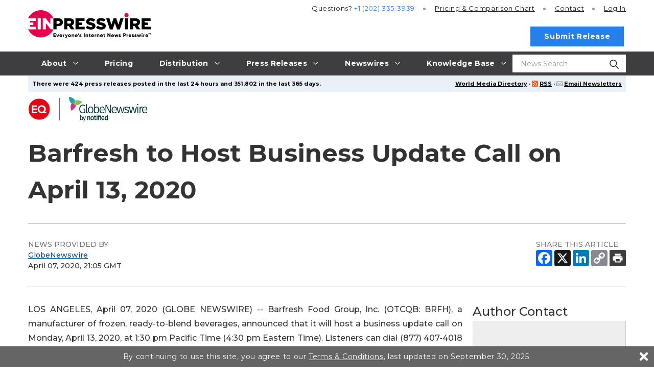

--- FILE ---
content_type: text/html
request_url: https://www.einpresswire.com/article/514044348/barfresh-to-host-business-update-call-on-april-13-2020
body_size: 14180
content:
<!DOCTYPE html>
<html lang="en-US" prefix="og: http://ogp.me/ns# article: http://ogp.me/ns/article#" xml:lang="en-US" xmlns="http://www.w3.org/1999/xhtml">
  <head>
    <meta charset="utf-8" />
    <title>
  Barfresh to Host Business Update Call on April 13, 2020
  
</title>
<meta content="Barfresh Food Group, Inc. (OTCQB: BRFH), a manufacturer of frozen, ready-to-blend beverages, announced that it will host a business update call on Monday, April" name="description" />
<meta content="Barfresh,to,Host,Business,Update,Call,on,April,13,,2020" name="keywords" />
<meta content="nofollow" name="robots" />
<meta content="width=device-width, initial-scale=1.0" name="viewport" />
<link href="/favicon.ico" rel="shortcut icon" type="image/ico" />
<link href="https://fonts.googleapis.com/css?family=Open+Sans:400,700%7CMontserrat:400,500,700&amp;display=fallback" rel="stylesheet" />
<meta content="306664249753891" property="fb:app_id" />
<meta content="EIN Presswire" property="og:site_name" />
<meta content="Barfresh to Host Business Update Call on April 13, 2020" property="og:title" />
<meta content="https://www.einpresswire.com/article/514044348/barfresh-to-host-business-update-call-on-april-13-2020" property="og:url" />
<meta content="article" property="og:type" />
<meta content="Barfresh Food Group, Inc. (OTCQB: BRFH), a manufacturer of frozen, ready-to-blend beverages, announced that it will host a business update call on Monday, April" property="og:description" />
<meta property="og:image" content="https://ml.globenewswire.com/media/dbb63d19-d24a-4b14-9979-5350dd71dbdc/small/barfresh-high-rez-jpg.jpg" />
<meta property="og:image:width" content="145" />
<meta property="og:image:height" content="139" />
<meta content="2020-04-07T21:05:30+0000" property="article:published_time" />
<meta content="2020-04-07T21:23:33+0000" property="article:modified_time" />
<meta content="2020-04-07T21:23:33+0000" property="og:updated_time" />
    <link href="/css/screen_2019.css?v5e08e6d6a" media="screen" rel="stylesheet" type="text/css" />
    <link href="/css/screen_2019.css?v5e08e6d6a" media="print" rel="stylesheet" type="text/css" />
    <link href="/css/jquery-ui-1.10.0.datepicker.min.css" media="screen" rel="stylesheet" type="text/css" />
    <link href="/css/3d7d66090c6a-gnw_nitf.css?v5e08e6d6a" media="screen" rel="stylesheet" type="text/css" />
    
  </head>
  <body class="js-root">
    <div class="header-root root-ui">
      <header class="js-header o-header root-ui">
  <div class="a-container o-header__container">
    <a class="o-header__logo-wrap" href="/">
      <img alt="EIN Presswire" class="o-header__logo" src="/images/2020/EIN_claim-color_positive.svg" />
    </a>
    <button class="js-burger-toggle o-header__burger-wrap">
      <span class="a-burger">
        <span class="a-burger__i a-burger__i--1"></span>
        <span class="a-burger__i a-burger__i--2"></span>
        <span class="a-burger__i a-burger__i--3"></span>
      </span>
    </button>
    <a class="js-search-open o-header__search-open" href="#">
      <svg class="icon icon-magnifying-glass o-header__search-icon">
        <use xlink:href="/images/2019/symbol-defs.svg#icon-magnifying-glass"></use>
      </svg>
    </a>
    <div class="o-header__search-wrap">
      <div class="o-header__search">
        <form action="https://world.einnews.com/search" class="m-input-search js-hic-ignore" enctype="multipart/form-data" method="POST">
          <input class="a-input m-input-search__input" name="query" placeholder="News Search" required="" type="search" />
          <input name="search_market" type="hidden" value="y" />
          <input name="token" type="hidden" />
          <button class="m-input-search__btn" type="submit">
            <svg class="icon icon-magnifying-glass m-input-search__icon">
              <use xlink:href="/images/2019/symbol-defs.svg#icon-magnifying-glass"></use>
            </svg>
          </button>
        </form>
      </div>
      <button class="js-blur o-header__search-close a-nav-top__burger" type="button">
        <span class="a-burger a-burger--open">
          <span class="a-burger__i a-burger__i--1"></span>
          <span class="a-burger__i a-burger__i--2"></span>
          <span class="a-burger__i a-burger__i--3"></span>
        </span>
      </button>
    </div>
    <div class="o-header__burger-content">
      <nav class="a-nav-top o-header__nav">
  <ul class="a-nav-top__list">
    <li class="js-nav-item-top a-nav-top__item">
      <a class="a-nav-top__link gtm-main_menu-click-about" href="#">
        <span class="a-nav-top__caption">About</span>
        <svg class="icon icon-arrow a-nav-top__arrow">
          <use xlink:href="/images/2019/symbol-defs.svg#icon-arrow"></use>
        </svg>
      </a>
      <ul class="a-nav-top__list2 a-nav-top__list2--big">
        <li class="a-nav-top__item2">
          <a class="a-nav-top__link2 gtm-main_menu-click-about-ein-presswire" href="https://www.einpresswire.com/about">About EIN Presswire</a>
        </li>
        <li class="a-nav-top__item2">
          <a class="a-nav-top__link2 gtm-main_menu-click-how-we-are-different--better-" href="https://www.einpresswire.com/why-us">How We Are Different. Better.</a>
        </li>
        <li class="a-nav-top__item2">
          <a class="a-nav-top__link2 gtm-main_menu-click-how-it-works" href="https://www.einpresswire.com/how-it-works">How It Works</a>
        </li>
        <li class="a-nav-top__item2">
          <a class="a-nav-top__link2 gtm-main_menu-click-testimonials" href="https://www.einpresswire.com/testimonials-client-reviews">Testimonials</a>
        </li>
        <li class="a-nav-top__item2">
          <a class="a-nav-top__link2 gtm-main_menu-click-company-ethos" href="https://www.einpresswire.com/company-ethos">Company Ethos</a>
        </li>
        <li class="a-nav-top__item2">
          <a class="a-nav-top__link2 gtm-main_menu-click-ein-presswire-in-the-news" href="https://www.einpresswire.com/newsroom/einpresswire">EIN Presswire in the News</a>
        </li>
        <li class="a-nav-top__item2">
          <a class="a-nav-top__link2 gtm-main_menu-click-ein-presswire-on-substack" href="https://einpresswire.substack.com/">EIN Presswire on Substack</a>
        </li>
        <li class="a-nav-top__item2">
          <a class="a-nav-top__link2 gtm-main_menu-click-ein-presswire-on-trustpilot-----------" href="https://www.einpresswire.com/trustpilot-reviews">EIN Presswire on Trustpilot</a>
        </li>
        <li class="a-nav-top__item2">
          <a class="a-nav-top__link2 gtm-main_menu-click-contact" href="https://www.einpresswire.com/contact">Contact</a>
        </li>
      </ul>
    </li>
    <li class="js-nav-item-top a-nav-top__item">
      <a class="a-nav-top__link gtm-main_menu-click-pricing" href="https://www.einpresswire.com/pricing">
        <span class="a-nav-top__caption">Pricing</span>
      </a>
    </li>
    <li class="js-nav-item-top a-nav-top__item">
      <a class="a-nav-top__link gtm-main_menu-click-distribution" href="#">
        <span class="a-nav-top__caption">Distribution</span>
        <svg class="icon icon-arrow a-nav-top__arrow">
          <use xlink:href="/images/2019/symbol-defs.svg#icon-arrow"></use>
        </svg>
      </a>
      <ul class="a-nav-top__list2 a-nav-top__list2--big">
        <li class="a-nav-top__item2">
          <a class="a-nav-top__link2 gtm-main_menu-click-distribution-overview" href="https://www.einpresswire.com/distribution">Distribution Overview</a>
        </li>
        <li class="a-nav-top__item2">
          <a class="a-nav-top__link2 gtm-main_menu-click-media-database" href="https://www.einpresswire.com/world-media-directory/">Media Database</a>
        </li>
        <li class="a-nav-top__item2">
          <a class="a-nav-top__link2 gtm-main_menu-click-major-news-sites" href="https://www.einpresswire.com/agp/">Major News Sites</a>
        </li>
        <li class="a-nav-top__item2">
          <a class="a-nav-top__link2 gtm-main_menu-click-u-s--tv---radio-stations" href="https://www.einpresswire.com/distribution-2">U.S. TV &amp; Radio Stations</a>
        </li>
        <li class="a-nav-top__item2">
          <a class="a-nav-top__link2 gtm-main_menu-click-u-s----international-newswires" href="https://www.einnews.com/">U.S. &amp; International Newswires</a>
        </li>
        <li class="a-nav-top__item2">
          <a class="a-nav-top__link2 gtm-main_menu-click-newswires-by-industry" href="https://www.einnews.com/publications">Newswires by Industry</a>
        </li>
        <li class="a-nav-top__item2">
          <a class="a-nav-top__link2 gtm-main_menu-click-newswires-by-country" href="https://world.einnews.com/all_countries">Newswires by Country</a>
        </li>
        <li class="a-nav-top__item2">
          <a class="a-nav-top__link2 gtm-main_menu-click-newswires-by-u-s--state" href="https://world.einnews.com/us_states">Newswires by U.S. State</a>
        </li>
        <li class="a-nav-top__item2">
          <a class="a-nav-top__link2 gtm-main_menu-click-mobile-apps-" href="https://www.einpresswire.com/app/download">Mobile Apps</a>
        </li>
        <li class="a-nav-top__item2">
          <a class="a-nav-top__link2 gtm-main_menu-click-newsplugin-" href="https://www.newsplugin.com/">NewsPlugin</a>
        </li>
        <li class="a-nav-top__item2">
          <a class="a-nav-top__link2 gtm-main_menu-click-live-feed" href="https://www.einnews.com/live_feed">Live Feed</a>
        </li>
        <li class="a-nav-top__item2">
          <a class="a-nav-top__link2 gtm-main_menu-click-sample-distribution-report" href="https://www.einpresswire.com/press-releases/representative-report">Sample Distribution Report</a>
        </li>
      </ul>
    </li>
    <li class="js-nav-item-top a-nav-top__item">
      <a class="a-nav-top__link gtm-main_menu-click-press-releases" href="#">
        <span class="a-nav-top__caption">Press Releases</span>
        <svg class="icon icon-arrow a-nav-top__arrow">
          <use xlink:href="/images/2019/symbol-defs.svg#icon-arrow"></use>
        </svg>
      </a>
      <ul class="a-nav-top__list2 a-nav-top__list2--big">
        <li class="a-nav-top__item2">
          <a class="a-nav-top__link2 gtm-main_menu-click-all-" href="https://www.einpresswire.com/all-press-releases">All</a>
        </li>
        <li class="a-nav-top__item2">
          <a class="a-nav-top__link2 gtm-main_menu-click-featured-" href="https://www.einpresswire.com/featured-press-releases">Featured</a>
        </li>
        <li class="a-nav-top__item2">
          <a class="a-nav-top__link2 gtm-main_menu-click-by-industry" href="https://www.einpresswire.com/industries">By Industry</a>
        </li>
        <li class="a-nav-top__item2">
          <a class="a-nav-top__link2 gtm-main_menu-click-by-country" href="https://www.einpresswire.com/countries">By Country</a>
        </li>
        <li class="a-nav-top__item2">
          <a class="a-nav-top__link2 gtm-main_menu-click-by-u-s--state-" href="https://www.einpresswire.com/states">By U.S. State</a>
        </li>
        <li class="a-nav-top__item2">
          <a class="a-nav-top__link2 gtm-main_menu-click-archive" href="https://www.einpresswire.com/calendar/2026">Archive</a>
        </li>
      </ul>
    </li>
    <li class="js-nav-item-top a-nav-top__item">
                <a class="a-nav-top__link gtm-main_menu-click-newswires" href="#">
                  <span class="a-nav-top__caption">Newswires</span>
                  <svg class="icon icon-arrow a-nav-top__arrow">
                    <use xlink:href="/images/2019/symbol-defs.svg#icon-arrow"></use>
                  </svg>
                </a>
                <ul class="a-nav-top__list2 a-nav-top__list2--big">
                  <li class="a-nav-top__item2">
                    <a class="a-nav-top__link2 gtm-main_menu-click--u-s----international-newswires" href="https://www.einnews.com/">
                       U.S. &amp; International Newswires
                    </a>
                  </li>
                  <li class="a-nav-top__item2">
                    <a class="a-nav-top__link2 gtm-main_menu-click-newswires-by-industry" href="https://www.einnews.com/publications">
                      Newswires by Industry
                    </a>
                  </li>
                  <li class="a-nav-top__item2 js-nav-item-second">
                    <a class="a-nav-top__link2 gtm-main_menu-click-newswires-by-country" href="https://world.einnews.com/all_countries">
                      Newswires by Country
                      <span class="a-nav-top__arrows"></span>
                    </a>
                    <div class="a-nav-top__nav3">
                      <button class="js-close-l3 a-nav-top__burger">
                        <span class="a-burger a-burger--open">
                          <span class="a-burger__i a-burger__i--1"></span>
                          <span class="a-burger__i a-burger__i--2"></span>
                          <span class="a-burger__i a-burger__i--3"></span>
                        </span>
                      </button>
                      <ul class="a-nav-top__list3">
                        <li class="a-nav-top__item3">
                          <a class="a-nav-top__link3" href="https://world.einnews.com/country/afghanistan">Afghanistan</a>
                        </li>
                        <li class="a-nav-top__item3">
                          <a class="a-nav-top__link3" href="https://world.einnews.com/state/alabama">Alabama (US)</a>
                        </li>
                        <li class="a-nav-top__item3">
                          <a class="a-nav-top__link3" href="https://world.einnews.com/state/alaska">Alaska (US)</a>
                        </li>
                        <li class="a-nav-top__item3">
                          <a class="a-nav-top__link3" href="https://world.einnews.com/country/albania">Albania</a>
                        </li>
                        <li class="a-nav-top__item3">
                          <a class="a-nav-top__link3" href="https://world.einnews.com/country/algeria">Algeria</a>
                        </li>
                        <li class="a-nav-top__item3">
                          <a class="a-nav-top__link3" href="https://world.einnews.com/country/andorra">Andorra</a>
                        </li>
                        <li class="a-nav-top__item3">
                          <a class="a-nav-top__link3" href="https://world.einnews.com/country/angola">Angola</a>
                        </li>
                        <li class="a-nav-top__item3">
                          <a class="a-nav-top__link3" href="https://world.einnews.com/country/argentina">Argentina</a>
                        </li>
                        <li class="a-nav-top__item3">
                          <a class="a-nav-top__link3" href="https://world.einnews.com/state/arizona">Arizona (US)</a>
                        </li>
                        <li class="a-nav-top__item3">
                          <a class="a-nav-top__link3" href="https://world.einnews.com/state/arkansas">Arkansas (US)</a>
                        </li>
                        <li class="a-nav-top__item3">
                          <a class="a-nav-top__link3" href="https://world.einnews.com/country/armenia">Armenia</a>
                        </li>
                        <li class="a-nav-top__item3">
                          <a class="a-nav-top__link3" href="https://world.einnews.com/country/australia">Australia</a>
                        </li>
                        <li class="a-nav-top__item3">
                          <a class="a-nav-top__link3" href="https://world.einnews.com/country/austria">Austria</a>
                        </li>
                        <li class="a-nav-top__item3">
                          <a class="a-nav-top__link3" href="https://world.einnews.com/country/azerbaijan">Azerbaijan</a>
                        </li>
                        <li class="a-nav-top__item3">
                          <a class="a-nav-top__link3" href="https://world.einnews.com/country/bahamas">Bahamas</a>
                        </li>
                        <li class="a-nav-top__item3">
                          <a class="a-nav-top__link3" href="https://world.einnews.com/country/bahrain">Bahrain</a>
                        </li>
                        <li class="a-nav-top__item3">
                          <a class="a-nav-top__link3" href="https://world.einnews.com/country/bangladesh">Bangladesh</a>
                        </li>
                        <li class="a-nav-top__item3">
                          <a class="a-nav-top__link3" href="https://world.einnews.com/country/barbados">Barbados</a>
                        </li>
                        <li class="a-nav-top__item3">
                          <a class="a-nav-top__link3" href="https://world.einnews.com/country/belarus">Belarus</a>
                        </li>
                        <li class="a-nav-top__item3">
                          <a class="a-nav-top__link3" href="https://world.einnews.com/country/belgium">Belgium</a>
                        </li>
                        <li class="a-nav-top__item3">
                          <a class="a-nav-top__link3" href="https://world.einnews.com/country/belize">Belize</a>
                        </li>
                        <li class="a-nav-top__item3">
                          <a class="a-nav-top__link3" href="https://world.einnews.com/country/benin">Benin</a>
                        </li>
                        <li class="a-nav-top__item3">
                          <a class="a-nav-top__link3" href="https://world.einnews.com/country/bermuda">Bermuda</a>
                        </li>
                        <li class="a-nav-top__item3">
                          <a class="a-nav-top__link3" href="https://world.einnews.com/country/bhutan">Bhutan</a>
                        </li>
                        <li class="a-nav-top__item3">
                          <a class="a-nav-top__link3" href="https://world.einnews.com/country/bolivia">Bolivia</a>
                        </li>
                        <li class="a-nav-top__item3">
                          <a class="a-nav-top__link3" href="https://world.einnews.com/country/bosnia">Bosnia and Herzegovina</a>
                        </li>
                        <li class="a-nav-top__item3">
                          <a class="a-nav-top__link3" href="https://world.einnews.com/country/botswana">Botswana</a>
                        </li>
                        <li class="a-nav-top__item3">
                          <a class="a-nav-top__link3" href="https://world.einnews.com/country/brazil">Brazil</a>
                        </li>
                        <li class="a-nav-top__item3">
                          <a class="a-nav-top__link3" href="https://world.einnews.com/country/brunei">Brunei</a>
                        </li>
                        <li class="a-nav-top__item3">
                          <a class="a-nav-top__link3" href="https://world.einnews.com/country/bulgaria">Bulgaria</a>
                        </li>
                        <li class="a-nav-top__item3">
                          <a class="a-nav-top__link3" href="https://world.einnews.com/country/burkinafaso">Burkina Faso</a>
                        </li>
                        <li class="a-nav-top__item3">
                          <a class="a-nav-top__link3" href="https://world.einnews.com/country/burundi">Burundi</a>
                        </li>
                        <li class="a-nav-top__item3">
                          <a class="a-nav-top__link3" href="https://world.einnews.com/state/california">California (US)</a>
                        </li>
                        <li class="a-nav-top__item3">
                          <a class="a-nav-top__link3" href="https://world.einnews.com/country/cambodia">Cambodia</a>
                        </li>
                        <li class="a-nav-top__item3">
                          <a class="a-nav-top__link3" href="https://world.einnews.com/country/cameroon">Cameroon</a>
                        </li>
                        <li class="a-nav-top__item3">
                          <a class="a-nav-top__link3" href="https://world.einnews.com/country/canada">Canada</a>
                        </li>
                        <li class="a-nav-top__item3">
                          <a class="a-nav-top__link3" href="https://world.einnews.com/country/capeverde">Cape Verde</a>
                        </li>
                        <li class="a-nav-top__item3">
                          <a class="a-nav-top__link3" href="https://world.einnews.com/country/caymanislands">Cayman Islands</a>
                        </li>
                        <li class="a-nav-top__item3">
                          <a class="a-nav-top__link3" href="https://world.einnews.com/country/carepublic">Central African Republic</a>
                        </li>
                        <li class="a-nav-top__item3">
                          <a class="a-nav-top__link3" href="https://world.einnews.com/country/chad">Chad</a>
                        </li>
                        <li class="a-nav-top__item3">
                          <a class="a-nav-top__link3" href="https://world.einnews.com/country/chile">Chile</a>
                        </li>
                        <li class="a-nav-top__item3">
                          <a class="a-nav-top__link3" href="https://world.einnews.com/country/china">China</a>
                        </li>
                        <li class="a-nav-top__item3">
                          <a class="a-nav-top__link3" href="https://world.einnews.com/country/colombia">Colombia</a>
                        </li>
                        <li class="a-nav-top__item3">
                          <a class="a-nav-top__link3" href="https://world.einnews.com/state/colorado">Colorado (US)</a>
                        </li>
                        <li class="a-nav-top__item3">
                          <a class="a-nav-top__link3" href="https://world.einnews.com/country/comoros">Comoros</a>
                        </li>
                        <li class="a-nav-top__item3">
                          <a class="a-nav-top__link3" href="https://world.einnews.com/country/congobrazzaville">Congo-Brazzaville</a>
                        </li>
                        <li class="a-nav-top__item3">
                          <a class="a-nav-top__link3" href="https://world.einnews.com/country/congokinshasa">Congo-Kinshasa</a>
                        </li>
                        <li class="a-nav-top__item3">
                          <a class="a-nav-top__link3" href="https://world.einnews.com/state/connecticut">Connecticut (US)</a>
                        </li>
                        <li class="a-nav-top__item3">
                          <a class="a-nav-top__link3" href="https://world.einnews.com/country/costarica">Costa Rica</a>
                        </li>
                        <li class="a-nav-top__item3">
                          <a class="a-nav-top__link3" href="https://world.einnews.com/country/croatia">Croatia</a>
                        </li>
                        <li class="a-nav-top__item3">
                          <a class="a-nav-top__link3" href="https://world.einnews.com/country/cuba">Cuba</a>
                        </li>
                        <li class="a-nav-top__item3">
                          <a class="a-nav-top__link3" href="https://world.einnews.com/country/cyprus">Cyprus</a>
                        </li>
                        <li class="a-nav-top__item3">
                          <a class="a-nav-top__link3" href="https://world.einnews.com/country/czech">Czech Republic</a>
                        </li>
                        <li class="a-nav-top__item3">
                          <a class="a-nav-top__link3" href="https://world.einnews.com/state/delaware">Delaware (US)</a>
                        </li>
                        <li class="a-nav-top__item3">
                          <a class="a-nav-top__link3" href="https://world.einnews.com/country/denmark">Denmark</a>
                        </li>
                        <li class="a-nav-top__item3">
                          <a class="a-nav-top__link3" href="https://world.einnews.com/state/washingtondc">District of Columbia (US)</a>
                        </li>
                        <li class="a-nav-top__item3">
                          <a class="a-nav-top__link3" href="https://world.einnews.com/country/djibouti">Djibouti</a>
                        </li>
                        <li class="a-nav-top__item3">
                          <a class="a-nav-top__link3" href="https://world.einnews.com/country/dominicanrepublic">Dominican Republic</a>
                        </li>
                        <li class="a-nav-top__item3">
                          <a class="a-nav-top__link3" href="https://world.einnews.com/country/easttimor">East Timor</a>
                        </li>
                        <li class="a-nav-top__item3">
                          <a class="a-nav-top__link3" href="https://world.einnews.com/country/ecuador">Ecuador</a>
                        </li>
                        <li class="a-nav-top__item3">
                          <a class="a-nav-top__link3" href="https://world.einnews.com/country/egypt">Egypt</a>
                        </li>
                        <li class="a-nav-top__item3">
                          <a class="a-nav-top__link3" href="https://world.einnews.com/country/elsalvador">El Salvador</a>
                        </li>
                        <li class="a-nav-top__item3">
                          <a class="a-nav-top__link3" href="https://world.einnews.com/country/equatorialguinea">Equatorial Guinea</a>
                        </li>
                        <li class="a-nav-top__item3">
                          <a class="a-nav-top__link3" href="https://world.einnews.com/country/eritrea">Eritrea</a>
                        </li>
                        <li class="a-nav-top__item3">
                          <a class="a-nav-top__link3" href="https://world.einnews.com/country/estonia">Estonia</a>
                        </li>
                        <li class="a-nav-top__item3">
                          <a class="a-nav-top__link3" href="https://world.einnews.com/country/ethiopia">Ethiopia</a>
                        </li>
                        <li class="a-nav-top__item3">
                          <a class="a-nav-top__link3" href="https://world.einnews.com/country/falklandislands">Falkland Islands</a>
                        </li>
                        <li class="a-nav-top__item3">
                          <a class="a-nav-top__link3" href="https://world.einnews.com/country/fiji">Fiji</a>
                        </li>
                        <li class="a-nav-top__item3">
                          <a class="a-nav-top__link3" href="https://world.einnews.com/country/finland">Finland</a>
                        </li>
                        <li class="a-nav-top__item3">
                          <a class="a-nav-top__link3" href="https://world.einnews.com/state/florida">Florida (US)</a>
                        </li>
                        <li class="a-nav-top__item3">
                          <a class="a-nav-top__link3" href="https://world.einnews.com/country/france">France</a>
                        </li>
                        <li class="a-nav-top__item3">
                          <a class="a-nav-top__link3" href="https://world.einnews.com/country/gabon">Gabon</a>
                        </li>
                        <li class="a-nav-top__item3">
                          <a class="a-nav-top__link3" href="https://world.einnews.com/country/gambia">Gambia</a>
                        </li>
                        <li class="a-nav-top__item3">
                          <a class="a-nav-top__link3" href="https://world.einnews.com/country/georgia">Georgia</a>
                        </li>
                        <li class="a-nav-top__item3">
                          <a class="a-nav-top__link3" href="https://world.einnews.com/state/usgeorgia">Georgia (US)</a>
                        </li>
                        <li class="a-nav-top__item3">
                          <a class="a-nav-top__link3" href="https://world.einnews.com/country/germany">Germany</a>
                        </li>
                        <li class="a-nav-top__item3">
                          <a class="a-nav-top__link3" href="https://world.einnews.com/country/ghana">Ghana</a>
                        </li>
                        <li class="a-nav-top__item3">
                          <a class="a-nav-top__link3" href="https://world.einnews.com/country/gibraltar">Gibraltar</a>
                        </li>
                        <li class="a-nav-top__item3">
                          <a class="a-nav-top__link3" href="https://world.einnews.com/country/greece">Greece</a>
                        </li>
                        <li class="a-nav-top__item3">
                          <a class="a-nav-top__link3" href="https://world.einnews.com/country/guam">Guam</a>
                        </li>
                        <li class="a-nav-top__item3">
                          <a class="a-nav-top__link3" href="https://world.einnews.com/country/guatemala">Guatemala</a>
                        </li>
                        <li class="a-nav-top__item3">
                          <a class="a-nav-top__link3" href="https://world.einnews.com/country/guinea">Guinea</a>
                        </li>
                        <li class="a-nav-top__item3">
                          <a class="a-nav-top__link3" href="https://world.einnews.com/country/guineabissau">Guinea-Bissau</a>
                        </li>
                        <li class="a-nav-top__item3">
                          <a class="a-nav-top__link3" href="https://world.einnews.com/country/guyana">Guyana</a>
                        </li>
                        <li class="a-nav-top__item3">
                          <a class="a-nav-top__link3" href="https://world.einnews.com/country/haiti">Haiti</a>
                        </li>
                        <li class="a-nav-top__item3">
                          <a class="a-nav-top__link3" href="https://world.einnews.com/state/hawaii">Hawaii (US)</a>
                        </li>
                        <li class="a-nav-top__item3">
                          <a class="a-nav-top__link3" href="https://world.einnews.com/country/honduras">Honduras</a>
                        </li>
                        <li class="a-nav-top__item3">
                          <a class="a-nav-top__link3" href="https://world.einnews.com/country/hongkong">Hong Kong</a>
                        </li>
                        <li class="a-nav-top__item3">
                          <a class="a-nav-top__link3" href="https://world.einnews.com/country/hungary">Hungary</a>
                        </li>
                        <li class="a-nav-top__item3">
                          <a class="a-nav-top__link3" href="https://world.einnews.com/country/iceland">Iceland</a>
                        </li>
                        <li class="a-nav-top__item3">
                          <a class="a-nav-top__link3" href="https://world.einnews.com/state/idaho">Idaho (US)</a>
                        </li>
                        <li class="a-nav-top__item3">
                          <a class="a-nav-top__link3" href="https://world.einnews.com/state/illinois">Illinois (US)</a>
                        </li>
                        <li class="a-nav-top__item3">
                          <a class="a-nav-top__link3" href="https://world.einnews.com/country/india">India</a>
                        </li>
                        <li class="a-nav-top__item3">
                          <a class="a-nav-top__link3" href="https://world.einnews.com/state/indiana">Indiana (US)</a>
                        </li>
                        <li class="a-nav-top__item3">
                          <a class="a-nav-top__link3" href="https://world.einnews.com/country/indonesia">Indonesia</a>
                        </li>
                        <li class="a-nav-top__item3">
                          <a class="a-nav-top__link3" href="https://world.einnews.com/state/iowa">Iowa (US)</a>
                        </li>
                        <li class="a-nav-top__item3">
                          <a class="a-nav-top__link3" href="https://world.einnews.com/country/iran">Iran</a>
                        </li>
                        <li class="a-nav-top__item3">
                          <a class="a-nav-top__link3" href="https://world.einnews.com/country/iraq">Iraq</a>
                        </li>
                        <li class="a-nav-top__item3">
                          <a class="a-nav-top__link3" href="https://world.einnews.com/country/ireland">Ireland</a>
                        </li>
                        <li class="a-nav-top__item3">
                          <a class="a-nav-top__link3" href="https://world.einnews.com/country/israel">Israel</a>
                        </li>
                        <li class="a-nav-top__item3">
                          <a class="a-nav-top__link3" href="https://world.einnews.com/country/italy">Italy</a>
                        </li>
                        <li class="a-nav-top__item3">
                          <a class="a-nav-top__link3" href="https://world.einnews.com/country/cotedivoire">Ivory Coast</a>
                        </li>
                        <li class="a-nav-top__item3">
                          <a class="a-nav-top__link3" href="https://world.einnews.com/country/jamaica">Jamaica</a>
                        </li>
                        <li class="a-nav-top__item3">
                          <a class="a-nav-top__link3" href="https://world.einnews.com/country/japan">Japan</a>
                        </li>
                        <li class="a-nav-top__item3">
                          <a class="a-nav-top__link3" href="https://world.einnews.com/country/jordan">Jordan</a>
                        </li>
                        <li class="a-nav-top__item3">
                          <a class="a-nav-top__link3" href="https://world.einnews.com/state/kansas">Kansas (US)</a>
                        </li>
                        <li class="a-nav-top__item3">
                          <a class="a-nav-top__link3" href="https://world.einnews.com/country/kazakhstan">Kazakhstan</a>
                        </li>
                        <li class="a-nav-top__item3">
                          <a class="a-nav-top__link3" href="https://world.einnews.com/state/kentucky">Kentucky (US)</a>
                        </li>
                        <li class="a-nav-top__item3">
                          <a class="a-nav-top__link3" href="https://world.einnews.com/country/kenya">Kenya</a>
                        </li>
                        <li class="a-nav-top__item3">
                          <a class="a-nav-top__link3" href="https://world.einnews.com/country/kosovo">Kosovo</a>
                        </li>
                        <li class="a-nav-top__item3">
                          <a class="a-nav-top__link3" href="https://world.einnews.com/country/kuwait">Kuwait</a>
                        </li>
                        <li class="a-nav-top__item3">
                          <a class="a-nav-top__link3" href="https://world.einnews.com/country/kyrgyzstan">Kyrgyzstan</a>
                        </li>
                        <li class="a-nav-top__item3">
                          <a class="a-nav-top__link3" href="https://world.einnews.com/country/laos">Laos</a>
                        </li>
                        <li class="a-nav-top__item3">
                          <a class="a-nav-top__link3" href="https://world.einnews.com/country/latvia">Latvia</a>
                        </li>
                        <li class="a-nav-top__item3">
                          <a class="a-nav-top__link3" href="https://world.einnews.com/country/lebanon">Lebanon</a>
                        </li>
                        <li class="a-nav-top__item3">
                          <a class="a-nav-top__link3" href="https://world.einnews.com/country/lesotho">Lesotho</a>
                        </li>
                        <li class="a-nav-top__item3">
                          <a class="a-nav-top__link3" href="https://world.einnews.com/country/liberia">Liberia</a>
                        </li>
                        <li class="a-nav-top__item3">
                          <a class="a-nav-top__link3" href="https://world.einnews.com/country/libya">Libya</a>
                        </li>
                        <li class="a-nav-top__item3">
                          <a class="a-nav-top__link3" href="https://world.einnews.com/country/liechtenstein">Liechtenstein</a>
                        </li>
                        <li class="a-nav-top__item3">
                          <a class="a-nav-top__link3" href="https://world.einnews.com/country/lithuania">Lithuania</a>
                        </li>
                        <li class="a-nav-top__item3">
                          <a class="a-nav-top__link3" href="https://world.einnews.com/state/louisiana">Louisiana (US)</a>
                        </li>
                        <li class="a-nav-top__item3">
                          <a class="a-nav-top__link3" href="https://world.einnews.com/country/luxembourg">Luxembourg</a>
                        </li>
                        <li class="a-nav-top__item3">
                          <a class="a-nav-top__link3" href="https://world.einnews.com/country/madagascar">Madagascar</a>
                        </li>
                        <li class="a-nav-top__item3">
                          <a class="a-nav-top__link3" href="https://world.einnews.com/state/maine">Maine (US)</a>
                        </li>
                        <li class="a-nav-top__item3">
                          <a class="a-nav-top__link3" href="https://world.einnews.com/country/malawi">Malawi</a>
                        </li>
                        <li class="a-nav-top__item3">
                          <a class="a-nav-top__link3" href="https://world.einnews.com/country/malaysia">Malaysia</a>
                        </li>
                        <li class="a-nav-top__item3">
                          <a class="a-nav-top__link3" href="https://world.einnews.com/country/mali">Mali</a>
                        </li>
                        <li class="a-nav-top__item3">
                          <a class="a-nav-top__link3" href="https://world.einnews.com/country/malta">Malta</a>
                        </li>
                        <li class="a-nav-top__item3">
                          <a class="a-nav-top__link3" href="https://world.einnews.com/state/maryland">Maryland (US)</a>
                        </li>
                        <li class="a-nav-top__item3">
                          <a class="a-nav-top__link3" href="https://world.einnews.com/state/massachusetts">Massachusetts (US)</a>
                        </li>
                        <li class="a-nav-top__item3">
                          <a class="a-nav-top__link3" href="https://world.einnews.com/country/mauritania">Mauritania</a>
                        </li>
                        <li class="a-nav-top__item3">
                          <a class="a-nav-top__link3" href="https://world.einnews.com/country/mauritius">Mauritius</a>
                        </li>
                        <li class="a-nav-top__item3">
                          <a class="a-nav-top__link3" href="https://world.einnews.com/country/mexico">Mexico</a>
                        </li>
                        <li class="a-nav-top__item3">
                          <a class="a-nav-top__link3" href="https://world.einnews.com/state/michigan">Michigan (US)</a>
                        </li>
                        <li class="a-nav-top__item3">
                          <a class="a-nav-top__link3" href="https://world.einnews.com/state/minnesota">Minnesota (US)</a>
                        </li>
                        <li class="a-nav-top__item3">
                          <a class="a-nav-top__link3" href="https://world.einnews.com/state/mississippi">Mississippi (US)</a>
                        </li>
                        <li class="a-nav-top__item3">
                          <a class="a-nav-top__link3" href="https://world.einnews.com/state/missouri">Missouri (US)</a>
                        </li>
                        <li class="a-nav-top__item3">
                          <a class="a-nav-top__link3" href="https://world.einnews.com/country/moldova">Moldova</a>
                        </li>
                        <li class="a-nav-top__item3">
                          <a class="a-nav-top__link3" href="https://world.einnews.com/country/monaco">Monaco</a>
                        </li>
                        <li class="a-nav-top__item3">
                          <a class="a-nav-top__link3" href="https://world.einnews.com/country/mongolia">Mongolia</a>
                        </li>
                        <li class="a-nav-top__item3">
                          <a class="a-nav-top__link3" href="https://world.einnews.com/state/montana">Montana (US)</a>
                        </li>
                        <li class="a-nav-top__item3">
                          <a class="a-nav-top__link3" href="https://world.einnews.com/country/montenegro">Montenegro</a>
                        </li>
                        <li class="a-nav-top__item3">
                          <a class="a-nav-top__link3" href="https://world.einnews.com/country/morocco">Morocco</a>
                        </li>
                        <li class="a-nav-top__item3">
                          <a class="a-nav-top__link3" href="https://world.einnews.com/country/mozambique">Mozambique</a>
                        </li>
                        <li class="a-nav-top__item3">
                          <a class="a-nav-top__link3" href="https://world.einnews.com/country/myanmar">Myanmar</a>
                        </li>
                        <li class="a-nav-top__item3">
                          <a class="a-nav-top__link3" href="https://world.einnews.com/country/namibia">Namibia</a>
                        </li>
                        <li class="a-nav-top__item3">
                          <a class="a-nav-top__link3" href="https://world.einnews.com/state/nebraska">Nebraska (US)</a>
                        </li>
                        <li class="a-nav-top__item3">
                          <a class="a-nav-top__link3" href="https://world.einnews.com/country/nepal">Nepal</a>
                        </li>
                        <li class="a-nav-top__item3">
                          <a class="a-nav-top__link3" href="https://world.einnews.com/country/netherlands">Netherlands</a>
                        </li>
                        <li class="a-nav-top__item3">
                          <a class="a-nav-top__link3" href="https://world.einnews.com/state/nevada">Nevada (US)</a>
                        </li>
                        <li class="a-nav-top__item3">
                          <a class="a-nav-top__link3" href="https://world.einnews.com/state/newhampshire">New Hampshire (US)</a>
                        </li>
                        <li class="a-nav-top__item3">
                          <a class="a-nav-top__link3" href="https://world.einnews.com/state/newjersey">New Jersey (US)</a>
                        </li>
                        <li class="a-nav-top__item3">
                          <a class="a-nav-top__link3" href="https://world.einnews.com/state/newmexico">New Mexico (US)</a>
                        </li>
                        <li class="a-nav-top__item3">
                          <a class="a-nav-top__link3" href="https://world.einnews.com/state/newyork">New York (US)</a>
                        </li>
                        <li class="a-nav-top__item3">
                          <a class="a-nav-top__link3" href="https://world.einnews.com/country/newzealand">New Zealand</a>
                        </li>
                        <li class="a-nav-top__item3">
                          <a class="a-nav-top__link3" href="https://world.einnews.com/country/nicaragua">Nicaragua</a>
                        </li>
                        <li class="a-nav-top__item3">
                          <a class="a-nav-top__link3" href="https://world.einnews.com/country/niger">Niger</a>
                        </li>
                        <li class="a-nav-top__item3">
                          <a class="a-nav-top__link3" href="https://world.einnews.com/country/nigeria">Nigeria</a>
                        </li>
                        <li class="a-nav-top__item3">
                          <a class="a-nav-top__link3" href="https://world.einnews.com/state/northcarolina">North Carolina (US)</a>
                        </li>
                        <li class="a-nav-top__item3">
                          <a class="a-nav-top__link3" href="https://world.einnews.com/state/northdakota">North Dakota (US)</a>
                        </li>
                        <li class="a-nav-top__item3">
                          <a class="a-nav-top__link3" href="https://world.einnews.com/country/northkorea">North Korea</a>
                        </li>
                        <li class="a-nav-top__item3">
                          <a class="a-nav-top__link3" href="https://world.einnews.com/country/macedonia">North Macedonia</a>
                        </li>
                        <li class="a-nav-top__item3">
                          <a class="a-nav-top__link3" href="https://world.einnews.com/country/norway">Norway</a>
                        </li>
                        <li class="a-nav-top__item3">
                          <a class="a-nav-top__link3" href="https://world.einnews.com/state/ohio">Ohio (US)</a>
                        </li>
                        <li class="a-nav-top__item3">
                          <a class="a-nav-top__link3" href="https://world.einnews.com/state/oklahoma">Oklahoma (US)</a>
                        </li>
                        <li class="a-nav-top__item3">
                          <a class="a-nav-top__link3" href="https://world.einnews.com/country/oman">Oman</a>
                        </li>
                        <li class="a-nav-top__item3">
                          <a class="a-nav-top__link3" href="https://world.einnews.com/state/oregon">Oregon (US)</a>
                        </li>
                        <li class="a-nav-top__item3">
                          <a class="a-nav-top__link3" href="https://world.einnews.com/country/pakistan">Pakistan</a>
                        </li>
                        <li class="a-nav-top__item3">
                          <a class="a-nav-top__link3" href="https://world.einnews.com/country/palestine">Palestine</a>
                        </li>
                        <li class="a-nav-top__item3">
                          <a class="a-nav-top__link3" href="https://world.einnews.com/country/panama">Panama</a>
                        </li>
                        <li class="a-nav-top__item3">
                          <a class="a-nav-top__link3" href="https://world.einnews.com/country/papuanewguinea">Papua New Guinea</a>
                        </li>
                        <li class="a-nav-top__item3">
                          <a class="a-nav-top__link3" href="https://world.einnews.com/country/paraguay">Paraguay</a>
                        </li>
                        <li class="a-nav-top__item3">
                          <a class="a-nav-top__link3" href="https://world.einnews.com/state/pennsylvania">Pennsylvania (US)</a>
                        </li>
                        <li class="a-nav-top__item3">
                          <a class="a-nav-top__link3" href="https://world.einnews.com/country/peru">Peru</a>
                        </li>
                        <li class="a-nav-top__item3">
                          <a class="a-nav-top__link3" href="https://world.einnews.com/country/philippines">Philippines</a>
                        </li>
                        <li class="a-nav-top__item3">
                          <a class="a-nav-top__link3" href="https://world.einnews.com/country/poland">Poland</a>
                        </li>
                        <li class="a-nav-top__item3">
                          <a class="a-nav-top__link3" href="https://world.einnews.com/country/portugal">Portugal</a>
                        </li>
                        <li class="a-nav-top__item3">
                          <a class="a-nav-top__link3" href="https://world.einnews.com/country/puertorico">Puerto Rico</a>
                        </li>
                        <li class="a-nav-top__item3">
                          <a class="a-nav-top__link3" href="https://world.einnews.com/country/qatar">Qatar</a>
                        </li>
                        <li class="a-nav-top__item3">
                          <a class="a-nav-top__link3" href="https://world.einnews.com/country/reunion">Reunion</a>
                        </li>
                        <li class="a-nav-top__item3">
                          <a class="a-nav-top__link3" href="https://world.einnews.com/state/rhodeisland">Rhode Island (US)</a>
                        </li>
                        <li class="a-nav-top__item3">
                          <a class="a-nav-top__link3" href="https://world.einnews.com/country/romania">Romania</a>
                        </li>
                        <li class="a-nav-top__item3">
                          <a class="a-nav-top__link3" href="https://world.einnews.com/country/russia">Russia</a>
                        </li>
                        <li class="a-nav-top__item3">
                          <a class="a-nav-top__link3" href="https://world.einnews.com/country/rwanda">Rwanda</a>
                        </li>
                        <li class="a-nav-top__item3">
                          <a class="a-nav-top__link3" href="https://world.einnews.com/country/sanmarino">San Marino</a>
                        </li>
                        <li class="a-nav-top__item3">
                          <a class="a-nav-top__link3" href="https://world.einnews.com/country/saotome">Sao Tome and Principe</a>
                        </li>
                        <li class="a-nav-top__item3">
                          <a class="a-nav-top__link3" href="https://world.einnews.com/country/saudiarabia">Saudi Arabia</a>
                        </li>
                        <li class="a-nav-top__item3">
                          <a class="a-nav-top__link3" href="https://world.einnews.com/country/senegal">Senegal</a>
                        </li>
                        <li class="a-nav-top__item3">
                          <a class="a-nav-top__link3" href="https://world.einnews.com/country/serbia">Serbia</a>
                        </li>
                        <li class="a-nav-top__item3">
                          <a class="a-nav-top__link3" href="https://world.einnews.com/country/seychelles">Seychelles</a>
                        </li>
                        <li class="a-nav-top__item3">
                          <a class="a-nav-top__link3" href="https://world.einnews.com/country/sierraleone">Sierra Leone</a>
                        </li>
                        <li class="a-nav-top__item3">
                          <a class="a-nav-top__link3" href="https://world.einnews.com/country/singapore">Singapore</a>
                        </li>
                        <li class="a-nav-top__item3">
                          <a class="a-nav-top__link3" href="https://world.einnews.com/country/slovakia">Slovakia</a>
                        </li>
                        <li class="a-nav-top__item3">
                          <a class="a-nav-top__link3" href="https://world.einnews.com/country/slovenia">Slovenia</a>
                        </li>
                        <li class="a-nav-top__item3">
                          <a class="a-nav-top__link3" href="https://world.einnews.com/country/somalia">Somalia</a>
                        </li>
                        <li class="a-nav-top__item3">
                          <a class="a-nav-top__link3" href="https://world.einnews.com/country/southafrica">South Africa</a>
                        </li>
                        <li class="a-nav-top__item3">
                          <a class="a-nav-top__link3" href="https://world.einnews.com/state/southcarolina">South Carolina (US)</a>
                        </li>
                        <li class="a-nav-top__item3">
                          <a class="a-nav-top__link3" href="https://world.einnews.com/state/southdakota">South Dakota (US)</a>
                        </li>
                        <li class="a-nav-top__item3">
                          <a class="a-nav-top__link3" href="https://world.einnews.com/country/southkorea">South Korea</a>
                        </li>
                        <li class="a-nav-top__item3">
                          <a class="a-nav-top__link3" href="https://world.einnews.com/country/southsudan">South Sudan</a>
                        </li>
                        <li class="a-nav-top__item3">
                          <a class="a-nav-top__link3" href="https://world.einnews.com/country/spain">Spain</a>
                        </li>
                        <li class="a-nav-top__item3">
                          <a class="a-nav-top__link3" href="https://world.einnews.com/country/srilanka">Sri Lanka</a>
                        </li>
                        <li class="a-nav-top__item3">
                          <a class="a-nav-top__link3" href="https://world.einnews.com/country/sudan">Sudan</a>
                        </li>
                        <li class="a-nav-top__item3">
                          <a class="a-nav-top__link3" href="https://world.einnews.com/country/suriname">Suriname</a>
                        </li>
                        <li class="a-nav-top__item3">
                          <a class="a-nav-top__link3" href="https://world.einnews.com/country/swaziland">Swaziland</a>
                        </li>
                        <li class="a-nav-top__item3">
                          <a class="a-nav-top__link3" href="https://world.einnews.com/country/sweden">Sweden</a>
                        </li>
                        <li class="a-nav-top__item3">
                          <a class="a-nav-top__link3" href="https://world.einnews.com/country/switzerland">Switzerland</a>
                        </li>
                        <li class="a-nav-top__item3">
                          <a class="a-nav-top__link3" href="https://world.einnews.com/country/syria">Syria</a>
                        </li>
                        <li class="a-nav-top__item3">
                          <a class="a-nav-top__link3" href="https://world.einnews.com/country/taiwan">Taiwan</a>
                        </li>
                        <li class="a-nav-top__item3">
                          <a class="a-nav-top__link3" href="https://world.einnews.com/country/tajikistan">Tajikistan</a>
                        </li>
                        <li class="a-nav-top__item3">
                          <a class="a-nav-top__link3" href="https://world.einnews.com/country/tanzania">Tanzania</a>
                        </li>
                        <li class="a-nav-top__item3">
                          <a class="a-nav-top__link3" href="https://world.einnews.com/state/tennessee">Tennessee (US)</a>
                        </li>
                        <li class="a-nav-top__item3">
                          <a class="a-nav-top__link3" href="https://world.einnews.com/state/texas">Texas (US)</a>
                        </li>
                        <li class="a-nav-top__item3">
                          <a class="a-nav-top__link3" href="https://world.einnews.com/country/thailand">Thailand</a>
                        </li>
                        <li class="a-nav-top__item3">
                          <a class="a-nav-top__link3" href="https://world.einnews.com/country/togo">Togo</a>
                        </li>
                        <li class="a-nav-top__item3">
                          <a class="a-nav-top__link3" href="https://world.einnews.com/country/tunisia">Tunisia</a>
                        </li>
                        <li class="a-nav-top__item3">
                          <a class="a-nav-top__link3" href="https://world.einnews.com/country/turkey">Turkey</a>
                        </li>
                        <li class="a-nav-top__item3">
                          <a class="a-nav-top__link3" href="https://world.einnews.com/country/turkmenistan">Turkmenistan</a>
                        </li>
                        <li class="a-nav-top__item3">
                          <a class="a-nav-top__link3" href="https://world.einnews.com/country/uganda">Uganda</a>
                        </li>
                        <li class="a-nav-top__item3">
                          <a class="a-nav-top__link3" href="https://world.einnews.com/country/ukraine">Ukraine</a>
                        </li>
                        <li class="a-nav-top__item3">
                          <a class="a-nav-top__link3" href="https://world.einnews.com/country/uae">United Arab Emirates</a>
                        </li>
                        <li class="a-nav-top__item3">
                          <a class="a-nav-top__link3" href="https://world.einnews.com/country/uk">United Kingdom</a>
                        </li>
                        <li class="a-nav-top__item3">
                          <a class="a-nav-top__link3" href="https://world.einnews.com/country/unitedstates">United States</a>
                        </li>
                        <li class="a-nav-top__item3">
                          <a class="a-nav-top__link3" href="https://world.einnews.com/country/uruguay">Uruguay</a>
                        </li>
                        <li class="a-nav-top__item3">
                          <a class="a-nav-top__link3" href="https://world.einnews.com/state/utah">Utah (US)</a>
                        </li>
                        <li class="a-nav-top__item3">
                          <a class="a-nav-top__link3" href="https://world.einnews.com/country/uzbekistan">Uzbekistan</a>
                        </li>
                        <li class="a-nav-top__item3">
                          <a class="a-nav-top__link3" href="https://world.einnews.com/country/vanuatu">Vanuatu</a>
                        </li>
                        <li class="a-nav-top__item3">
                          <a class="a-nav-top__link3" href="https://world.einnews.com/country/vatican">Vatican City</a>
                        </li>
                        <li class="a-nav-top__item3">
                          <a class="a-nav-top__link3" href="https://world.einnews.com/country/venezuela">Venezuela</a>
                        </li>
                        <li class="a-nav-top__item3">
                          <a class="a-nav-top__link3" href="https://world.einnews.com/state/vermont">Vermont (US)</a>
                        </li>
                        <li class="a-nav-top__item3">
                          <a class="a-nav-top__link3" href="https://world.einnews.com/country/vietnam">Vietnam</a>
                        </li>
                        <li class="a-nav-top__item3">
                          <a class="a-nav-top__link3" href="https://world.einnews.com/state/virginia">Virginia (US)</a>
                        </li>
                        <li class="a-nav-top__item3">
                          <a class="a-nav-top__link3" href="https://world.einnews.com/state/washington">Washington (US)</a>
                        </li>
                        <li class="a-nav-top__item3">
                          <a class="a-nav-top__link3" href="https://world.einnews.com/state/westvirginia">West Virginia (US)</a>
                        </li>
                        <li class="a-nav-top__item3">
                          <a class="a-nav-top__link3" href="https://world.einnews.com/country/westernsahara">Western Sahara</a>
                        </li>
                        <li class="a-nav-top__item3">
                          <a class="a-nav-top__link3" href="https://world.einnews.com/state/wisconsin">Wisconsin (US)</a>
                        </li>
                        <li class="a-nav-top__item3">
                          <a class="a-nav-top__link3" href="https://world.einnews.com/state/wyoming">Wyoming (US)</a>
                        </li>
                        <li class="a-nav-top__item3">
                          <a class="a-nav-top__link3" href="https://world.einnews.com/country/yemen">Yemen</a>
                        </li>
                        <li class="a-nav-top__item3">
                          <a class="a-nav-top__link3" href="https://world.einnews.com/country/zambia">Zambia</a>
                        </li>
                        <li class="a-nav-top__item3">
                          <a class="a-nav-top__link3" href="https://world.einnews.com/country/zimbabwe">Zimbabwe</a>
                        </li>
                      </ul>
                    </div>
                  </li>
                  <li class="a-nav-top__item2 js-nav-item-second">
                    <a class="a-nav-top__link2 gtm-main_menu-click-newswires-by-us-state" href="https://world.einnews.com/us_states">
                      Newswires by US State
                      <span class="a-nav-top__arrows"></span>
                    </a>
                    <div class="a-nav-top__nav3">
                      <button class="js-close-l3 a-nav-top__burger">
                        <span class="a-burger a-burger--open">
                          <span class="a-burger__i a-burger__i--1"></span>
                          <span class="a-burger__i a-burger__i--2"></span>
                          <span class="a-burger__i a-burger__i--3"></span>
                        </span>
                      </button>
                      <ul class="a-nav-top__list3">
                        <li class="a-nav-top__item3">
                          <a class="a-nav-top__link3" href="https://world.einnews.com/state/alabama">Alabama</a>
                        </li>
                        <li class="a-nav-top__item3">
                          <a class="a-nav-top__link3" href="https://world.einnews.com/state/alaska">Alaska</a>
                        </li>
                        <li class="a-nav-top__item3">
                          <a class="a-nav-top__link3" href="https://world.einnews.com/state/arizona">Arizona</a>
                        </li>
                        <li class="a-nav-top__item3">
                          <a class="a-nav-top__link3" href="https://world.einnews.com/state/arkansas">Arkansas</a>
                        </li>
                        <li class="a-nav-top__item3">
                          <a class="a-nav-top__link3" href="https://world.einnews.com/state/california">California</a>
                        </li>
                        <li class="a-nav-top__item3">
                          <a class="a-nav-top__link3" href="https://world.einnews.com/state/colorado">Colorado</a>
                        </li>
                        <li class="a-nav-top__item3">
                          <a class="a-nav-top__link3" href="https://world.einnews.com/state/connecticut">Connecticut</a>
                        </li>
                        <li class="a-nav-top__item3">
                          <a class="a-nav-top__link3" href="https://world.einnews.com/state/delaware">Delaware</a>
                        </li>
                        <li class="a-nav-top__item3">
                          <a class="a-nav-top__link3" href="https://world.einnews.com/state/washingtondc">District of Columbia</a>
                        </li>
                        <li class="a-nav-top__item3">
                          <a class="a-nav-top__link3" href="https://world.einnews.com/state/florida">Florida</a>
                        </li>
                        <li class="a-nav-top__item3">
                          <a class="a-nav-top__link3" href="https://world.einnews.com/state/usgeorgia">Georgia</a>
                        </li>
                        <li class="a-nav-top__item3">
                          <a class="a-nav-top__link3" href="https://world.einnews.com/state/hawaii">Hawaii</a>
                        </li>
                        <li class="a-nav-top__item3">
                          <a class="a-nav-top__link3" href="https://world.einnews.com/state/idaho">Idaho</a>
                        </li>
                        <li class="a-nav-top__item3">
                          <a class="a-nav-top__link3" href="https://world.einnews.com/state/illinois">Illinois</a>
                        </li>
                        <li class="a-nav-top__item3">
                          <a class="a-nav-top__link3" href="https://world.einnews.com/state/indiana">Indiana</a>
                        </li>
                        <li class="a-nav-top__item3">
                          <a class="a-nav-top__link3" href="https://world.einnews.com/state/iowa">Iowa</a>
                        </li>
                        <li class="a-nav-top__item3">
                          <a class="a-nav-top__link3" href="https://world.einnews.com/state/kansas">Kansas</a>
                        </li>
                        <li class="a-nav-top__item3">
                          <a class="a-nav-top__link3" href="https://world.einnews.com/state/kentucky">Kentucky</a>
                        </li>
                        <li class="a-nav-top__item3">
                          <a class="a-nav-top__link3" href="https://world.einnews.com/state/louisiana">Louisiana</a>
                        </li>
                        <li class="a-nav-top__item3">
                          <a class="a-nav-top__link3" href="https://world.einnews.com/state/maine">Maine</a>
                        </li>
                        <li class="a-nav-top__item3">
                          <a class="a-nav-top__link3" href="https://world.einnews.com/state/maryland">Maryland</a>
                        </li>
                        <li class="a-nav-top__item3">
                          <a class="a-nav-top__link3" href="https://world.einnews.com/state/massachusetts">Massachusetts</a>
                        </li>
                        <li class="a-nav-top__item3">
                          <a class="a-nav-top__link3" href="https://world.einnews.com/state/michigan">Michigan</a>
                        </li>
                        <li class="a-nav-top__item3">
                          <a class="a-nav-top__link3" href="https://world.einnews.com/state/minnesota">Minnesota</a>
                        </li>
                        <li class="a-nav-top__item3">
                          <a class="a-nav-top__link3" href="https://world.einnews.com/state/mississippi">Mississippi</a>
                        </li>
                        <li class="a-nav-top__item3">
                          <a class="a-nav-top__link3" href="https://world.einnews.com/state/missouri">Missouri</a>
                        </li>
                        <li class="a-nav-top__item3">
                          <a class="a-nav-top__link3" href="https://world.einnews.com/state/montana">Montana</a>
                        </li>
                        <li class="a-nav-top__item3">
                          <a class="a-nav-top__link3" href="https://world.einnews.com/state/nebraska">Nebraska</a>
                        </li>
                        <li class="a-nav-top__item3">
                          <a class="a-nav-top__link3" href="https://world.einnews.com/state/nevada">Nevada</a>
                        </li>
                        <li class="a-nav-top__item3">
                          <a class="a-nav-top__link3" href="https://world.einnews.com/state/newhampshire">New Hampshire</a>
                        </li>
                        <li class="a-nav-top__item3">
                          <a class="a-nav-top__link3" href="https://world.einnews.com/state/newjersey">New Jersey</a>
                        </li>
                        <li class="a-nav-top__item3">
                          <a class="a-nav-top__link3" href="https://world.einnews.com/state/newmexico">New Mexico</a>
                        </li>
                        <li class="a-nav-top__item3">
                          <a class="a-nav-top__link3" href="https://world.einnews.com/state/newyork">New York</a>
                        </li>
                        <li class="a-nav-top__item3">
                          <a class="a-nav-top__link3" href="https://world.einnews.com/state/northcarolina">North Carolina</a>
                        </li>
                        <li class="a-nav-top__item3">
                          <a class="a-nav-top__link3" href="https://world.einnews.com/state/northdakota">North Dakota</a>
                        </li>
                        <li class="a-nav-top__item3">
                          <a class="a-nav-top__link3" href="https://world.einnews.com/state/ohio">Ohio</a>
                        </li>
                        <li class="a-nav-top__item3">
                          <a class="a-nav-top__link3" href="https://world.einnews.com/state/oklahoma">Oklahoma</a>
                        </li>
                        <li class="a-nav-top__item3">
                          <a class="a-nav-top__link3" href="https://world.einnews.com/state/oregon">Oregon</a>
                        </li>
                        <li class="a-nav-top__item3">
                          <a class="a-nav-top__link3" href="https://world.einnews.com/state/pennsylvania">Pennsylvania</a>
                        </li>
                        <li class="a-nav-top__item3">
                          <a class="a-nav-top__link3" href="https://world.einnews.com/state/rhodeisland">Rhode Island</a>
                        </li>
                        <li class="a-nav-top__item3">
                          <a class="a-nav-top__link3" href="https://world.einnews.com/state/southcarolina">South Carolina</a>
                        </li>
                        <li class="a-nav-top__item3">
                          <a class="a-nav-top__link3" href="https://world.einnews.com/state/southdakota">South Dakota</a>
                        </li>
                        <li class="a-nav-top__item3">
                          <a class="a-nav-top__link3" href="https://world.einnews.com/state/tennessee">Tennessee</a>
                        </li>
                        <li class="a-nav-top__item3">
                          <a class="a-nav-top__link3" href="https://world.einnews.com/state/texas">Texas</a>
                        </li>
                        <li class="a-nav-top__item3">
                          <a class="a-nav-top__link3" href="https://world.einnews.com/state/utah">Utah</a>
                        </li>
                        <li class="a-nav-top__item3">
                          <a class="a-nav-top__link3" href="https://world.einnews.com/state/vermont">Vermont</a>
                        </li>
                        <li class="a-nav-top__item3">
                          <a class="a-nav-top__link3" href="https://world.einnews.com/state/virginia">Virginia</a>
                        </li>
                        <li class="a-nav-top__item3">
                          <a class="a-nav-top__link3" href="https://world.einnews.com/state/washington">Washington</a>
                        </li>
                        <li class="a-nav-top__item3">
                          <a class="a-nav-top__link3" href="https://world.einnews.com/state/westvirginia">West Virginia</a>
                        </li>
                        <li class="a-nav-top__item3">
                          <a class="a-nav-top__link3" href="https://world.einnews.com/state/wisconsin">Wisconsin</a>
                        </li>
                        <li class="a-nav-top__item3">
                          <a class="a-nav-top__link3" href="https://world.einnews.com/state/wyoming">Wyoming</a>
                        </li>
                      </ul>
                    </div>
                  </li>
                  <li class="a-nav-top__item2">
                    <a class="a-nav-top__link2 gtm-main_menu-click-live-feed" href="https://www.einnews.com/live_feed">
                      Live Feed
                    </a>
                  </li>
                </ul>
              </li>
    <li class="js-nav-item-top a-nav-top__item">
      <a class="a-nav-top__link gtm-main_menu-click-knowledge-base" href="#">
        <span class="a-nav-top__caption">Knowledge Base</span>
        <svg class="icon icon-arrow a-nav-top__arrow">
          <use xlink:href="/images/2019/symbol-defs.svg#icon-arrow"></use>
        </svg>
      </a>
      <ul class="a-nav-top__list2 a-nav-top__list2--big">
        <li class="a-nav-top__item2">
          <a class="a-nav-top__link2 gtm-main_menu-click-editorial-guidelines" href="https://www.einpresswire.com/editorial-guidelines">Editorial Guidelines</a>
        </li>
        <li class="a-nav-top__item2">
          <a class="a-nav-top__link2 gtm-main_menu-click-getting-started-guide--pdf--" href="https://www.einpresswire.com/guide-pdf/EIN-Presswire-Getting-Started-Guide.pdf" target="_blank">Getting Started Guide (PDF)</a>
        </li>
        <li class="a-nav-top__item2">
          <a class="a-nav-top__link2 gtm-main_menu-click-pricing-overview--pdf--" href="https://www.einpresswire.com/guide-pdf/EIN-Presswire-Pricing-Overview.pdf" target="_blank">Pricing Overview (PDF)</a>
        </li>
        <li class="a-nav-top__item2">
          <a class="a-nav-top__link2 gtm-main_menu-click-my-newsroom-set-up---use-guide--pdf-" href="https://www.einpresswire.com/guide-pdf/EIN-Presswire-My-Newsroom-Set-Up-And-Use-Guide.pdf" target="_blank">My Newsroom Set Up &amp; Use Guide (PDF)</a>
        </li>
        <li class="a-nav-top__item2">
          <a class="a-nav-top__link2 gtm-main_menu-click-toolkit-for-ai-driven-communications--pdf-" href="https://www.einpresswire.com/guide-pdf/EIN-Presswire-Toolkit-for-AI-Driven-Communications.pdf" target="_blank">Toolkit for AI-Driven Communications (PDF)</a>
        </li>
        <li class="a-nav-top__item2">
          <a class="a-nav-top__link2 gtm-main_menu-click-improve-seo-and-ai-reach--pdf-" href="https://www.einpresswire.com/guide-pdf/EIN-Presswire-How-Press-Releases-Improve-SEO-And-AI-Reach.pdf" target="_blank">Improve SEO and AI Reach (PDF)</a>
        </li>
        <li class="a-nav-top__item2">
          <a class="a-nav-top__link2 gtm-main_menu-click-video-tutorials" href="https://www.einpresswire.com/video-tutorials">Video Tutorials</a>
        </li>
        <li class="a-nav-top__item2">
          <a class="a-nav-top__link2 gtm-main_menu-click-ai-press-release-generator-" href="https://www.einpresswire.com/ai/press-release-generator">AI Press Release Generator</a>
        </li>
        <li class="a-nav-top__item2">
          <a class="a-nav-top__link2 gtm-main_menu-click-how-to-write-great-press-release" href="https://www.einpresswire.com/press-release-distribution-guide/how-to-write-a-great-press-release">How to Write Great Press Release</a>
        </li>
        <li class="a-nav-top__item2">
          <a class="a-nav-top__link2 gtm-main_menu-click-faqs" href="https://www.einpresswire.com/faq">FAQs</a>
        </li>
        <li class="a-nav-top__item2">
          <a class="a-nav-top__link2 gtm-main_menu-click-rss-feeds" href="https://www.einnews.com/all_rss">RSS Feeds</a>
        </li>
        <li class="a-nav-top__item2">
          <a class="a-nav-top__link2 gtm-main_menu-click-email-newsletters" href="https://www.einnews.com/all_newsletters">Email Newsletters</a>
        </li>
        <li class="a-nav-top__item2">
          <a class="a-nav-top__link2 gtm-main_menu-click-news-alert-maker" href="https://www.einnews.com/my-newsletters/maker">News Alert Maker</a>
        </li>
        <li class="a-nav-top__item2">
          <a class="a-nav-top__link2 gtm-main_menu-click-affiliate-program" href="https://www.einpresswire.com/affiliate-program">Affiliate Program</a>
        </li>
      </ul>
    </li>
  </ul>
</nav>
      <ul class="a-nav-base-line o-header__nav-user">
        <li class="a-nav-base-line__item a-nav-base-line__item--xs-full">
          Questions?
          <a class="gtm-upper_menu-click-questions text-underline-hover c-blue" href="/contact">+1 (202) 335-3939</a>
        </li>
        <li class="a-nav-base-line__item">
          <a class="gtm-upper_menu-click-pricing a-nav-base-line__link" href="/pricing">
            Pricing
            <span class="hidden-xs">
              &amp; Comparison Chart
            </span>
          </a>
        </li>
        <li class="a-nav-base-line__item">
          <a class="gtm-upper_menu-click-contact a-nav-base-line__link" href="/contact">Contact</a>
        </li>
        <li class="a-nav-base-line__item">
          <a class="gtm-upper_menu-click-login a-nav-base-line__link" href="/login">Log In</a>
        </li>
      </ul>
      <div class="o-header__btns">
        <a class="gtm-upper_menu-click-submit_release a-button o-header__btn a-button--bigger" href="https://www.einpresswire.com/pricing">
          Submit Release
        </a>
      </div>
    </div>
    <form action="https://world.einnews.com/search" class="js-hic-ignore o-header__search-box m-box text-center" enctype="multipart/form-data" method="POST">
      <span class="m-box__title">
        News Search
      </span>
      <input name="search_market" type="hidden" value="y" />
      <input name="token" type="hidden" />
      <input class="js-search-input-mobile m-box__input a-input" name="query" placeholder="News Search" type="search" />
      <button class="a-button m-box__btn bg-red text-s" type="submit">
        Search
      </button>
    </form>
  </div>
</header>
<div class="o-header o-header--ghost"></div>
    </div>
    <div class="w1200" id="container">
      <div id="top"></div>
      <div class="fixed_ticker hide-on-mobile2">
  <div class="fright social_icon hidden-xs">
    <a class="gtm-menu_bellow_search-click-wmd" href="/world-media-directory/">World Media Directory</a>
    &middot;
    <span class="rss"></span>
    <a class="gtm-menu_bellow_search-click-rss" href="/all-rss">RSS</a>
    &middot;
    <span class="email"></span>
    <a class="gtm-menu_bellow_search-click-email" href="/newsletters/">Email Newsletters</a>
  </div>
  <p>
    There were 424 press releases posted in the last 24 hours and 351,802 in the last 365 days.
  </p>
</div>
      <div class="wide" id="main-column">
        <div id="main-column-content">
          
          <div id="prlogo">
  <a>
    <img alt="GlobeNewswirelogo" src="https://d2c0db5b8fb27c1c9887-9b32efc83a6b298bb22e7a1df0837426.ssl.cf2.rackcdn.com/23942018-eq-globenewswire-notified-l-234x48.png" />
  </a>
</div>
<div class="press_release" dir="auto">
  <h1>Barfresh to Host Business Update Call on April 13, 2020</h1>
  <div class="share-vertical">
  <div class="fleft pull-left">
    <div class="sv-heading">News Provided By</div>
    <div class="sv-who">
      <a href="/sources/globenewswire">GlobeNewswire</a>
    </div>
    <div class="sv-date">
      April 07, 2020, 21:05 GMT
    </div>
  </div>
  <div class="fright share pull-right">
    <div class="sv-heading">Share This Article</div>
    <div class="sv2-social-icon">
  <a href="http://www.facebook.com/sharer.php?u=https%3A%2F%2Fwww.einpresswire.com%2Farticle%2F514044348%2Fbarfresh-to-host-business-update-call-on-april-13-2020&amp;t=Barfresh+to+Host+Business+Update+Call+on+April+13%2C+2020"><span class="a2a_button a2a_facebook">
    <svg aria-hidden="true" focusable="false" viewBox="0 0 32 32" xmlns="http://www.w3.org/2000/svg">
      <path d="M28 16c0-6.627-5.373-12-12-12S4 9.373 4 16c0 5.628 3.875 10.35 9.101 11.647v-7.98h-2.474V16H13.1v-1.58c0-4.085 1.849-5.978 5.859-5.978.76 0 2.072.15 2.608.298v3.325c-.283-.03-.775-.045-1.386-.045-1.967 0-2.728.745-2.728 2.683V16h3.92l-.673 3.667h-3.247v8.245C23.395 27.195 28 22.135 28 16" fill="#fff"></path>
    </svg>
  </span></a>
  <a href="https://x.com/intent/post?text=Barfresh+to+Host+Business+Update+Call+on+April+13%2C+2020&amp;url=https%3A%2F%2Fwww.einpresswire.com%2Farticle%2F514044348%2Fbarfresh-to-host-business-update-call-on-april-13-2020&amp;via=ein_news"><span class="a2a_button a2a_twitter">
    <svg aria-hidden="true" focusable="false" viewBox="0 0 32 32" xmlns="http://www.w3.org/2000/svg">
      <path d="M21.751 7h3.067l-6.7 7.658L26 25.078h-6.172l-4.833-6.32-5.531 6.32h-3.07l7.167-8.19L6 7h6.328l4.37 5.777L21.75 7Zm-1.076 16.242h1.7L11.404 8.74H9.58l11.094 14.503Z" fill="#fff"></path>
    </svg>
  </span></a>
  <a href="http://www.linkedin.com/shareArticle?mini=true&amp;url=https%3A%2F%2Fwww.einpresswire.com%2Farticle%2F514044348%2Fbarfresh-to-host-business-update-call-on-april-13-2020&amp;title=Barfresh+to+Host+Business+Update+Call+on+April+13%2C+2020"><span class="a2a_button a2a_linkedin">
    <svg aria-hidden="true" focusable="false" viewBox="0 0 32 32" xmlns="http://www.w3.org/2000/svg">
      <path d="M6.227 12.61h4.19v13.48h-4.19zm2.095-6.7a2.43 2.43 0 0 1 0 4.86c-1.344 0-2.428-1.09-2.428-2.43s1.084-2.43 2.428-2.43m4.72 6.7h4.02v1.84h.058c.56-1.058 1.927-2.176 3.965-2.176 4.238 0 5.02 2.792 5.02 6.42v7.395h-4.183v-6.56c0-1.564-.03-3.574-2.178-3.574-2.18 0-2.514 1.7-2.514 3.46v6.668h-4.187z" fill="#fff"></path>
    </svg>
  </span></a>
  <a class="js-copy-clipboard" data-url="https://www.einpresswire.com/article/514044348/barfresh-to-host-business-update-call-on-april-13-2020" href="#"><span class="a2a_button a2a_copy">
    <svg aria-hidden="true" focusable="false" viewBox="0 0 32 32" xmlns="http://www.w3.org/2000/svg">
      <path d="M7.591 21.177q0-.54.377-.917l2.804-2.804a1.24 1.24 0 0 1 .913-.378q.565 0 .97.43-.038.041-.255.25-.215.21-.29.29a3 3 0 0 0-.2.256 1.1 1.1 0 0 0-.177.344 1.4 1.4 0 0 0-.046.37q0 .54.377.918a1.25 1.25 0 0 0 .918.377q.19.001.373-.047.189-.056.345-.175.135-.09.256-.2.15-.14.29-.29c.14-.142.223-.23.25-.254q.445.42.445.984 0 .539-.377.916l-2.778 2.79a1.24 1.24 0 0 1-.917.364q-.54-.001-.917-.35l-1.982-1.97a1.22 1.22 0 0 1-.378-.9zm9.477-9.504q0-.54.377-.917l2.777-2.79a1.24 1.24 0 0 1 .913-.378q.525-.001.917.364l1.984 1.968q.38.378.38.903 0 .54-.38.917l-2.802 2.804a1.24 1.24 0 0 1-.916.364q-.565 0-.97-.418.038-.04.255-.25a8 8 0 0 0 .29-.29q.108-.12.2-.255.121-.156.176-.344.048-.181.047-.37 0-.538-.377-.914a1.25 1.25 0 0 0-.917-.377q-.205 0-.37.046-.172.046-.346.175a4 4 0 0 0-.256.2q-.08.076-.29.29l-.25.258q-.441-.417-.442-.983zM5.003 21.177q0 1.617 1.146 2.736l1.982 1.968c.745.75 1.658 1.12 2.736 1.12q1.63 0 2.75-1.143l2.777-2.79c.75-.747 1.12-1.66 1.12-2.737q.002-1.66-1.183-2.818l1.186-1.185q1.16 1.185 2.805 1.186 1.617 0 2.75-1.13l2.803-2.81q1.127-1.132 1.128-2.748 0-1.62-1.146-2.738L23.875 6.12Q22.758 4.999 21.139 5q-1.63 0-2.75 1.146l-2.777 2.79c-.75.747-1.12 1.66-1.12 2.737q-.002 1.658 1.183 2.817l-1.186 1.186q-1.16-1.186-2.805-1.186-1.617 0-2.75 1.132L6.13 18.426Q5 19.559 5 21.176z" fill="#fff"></path>
    </svg>
  </span></a>
  <a href="/article-print/514044348/barfresh-to-host-business-update-call-on-april-13-2020" rel="nofollow"><span class="icon-print-o">
    <svg class="icon icon-print o-footer__social-icon">
      <use xlink:href="/images/2019/symbol2.svg#icon-print"></use>
    </svg>
  </span></a>
</div>
<div class="js-copy-result"></div>
  </div>
  <div class="clear"></div>
</div>
  <div class="article_column imported">
    
      <p align="justify">LOS ANGELES, April  07, 2020  (GLOBE NEWSWIRE) -- Barfresh Food Group, Inc. (OTCQB: BRFH), a manufacturer of frozen, ready-to-blend beverages, announced that it will host a business update call on Monday, April 13, 2020, at 1:30 pm Pacific Time (4:30 pm Eastern Time). Listeners can dial (877) 407-4018 in North America, and international listeners can dial (201) 689-8471. Participants from the Company will be Riccardo Delle Coste, CEO, Joseph Cugine, President, and Raffi Loussararian, Vice President of Finance.<br></p>  <p align="justify">A telephonic playback will be available approximately two hours after the call concludes and will be available through Monday, April 27, 2020. Listeners in North America can dial (844) 512-2921, and international listeners can dial (412) 317-6671. Passcode is 13701490.</p>  <p align="justify">Interested parties may also listen to a simultaneous webcast of the conference call by logging onto the company's website at <a href="https://www.globenewswire.com/Tracker?data=sDj1M4rSUinRpoo6DRMpAc4fbv0YYhjhMNTC9sI-u53LFUWZKV9tTum0hlWqMNFpUsRVEfA_8YHGwg6g2Fthzw==" rel="nofollow" target="_blank"><u>www.barfresh.com</u></a> in the Investors-Presentations section. A replay of the webcast will also be available for approximately 30 days following the call.</p>  <p><strong>About Barfresh Food Group</strong></p>  <p align="justify">Barfresh Food Group, Inc. (OTCQB:BRFH) is a developer, manufacturer and distributor of ready-to-blend beverages, including smoothies, shakes and frappes, primarily for restaurant chains and the foodservice industry. The company's proprietary, patented&#xA0;system uses portion-controlled pre-packaged beverage ingredients that deliver freshly made frozen beverages that are quick, cost efficient, better for you and without waste. Barfresh has an exclusive distribution partnership with the leading food distributor in North America.&#xA0;For more information, please visit&#xA0;<a href="https://www.globenewswire.com/Tracker?data=sDj1M4rSUinRpoo6DRMpAd-Fa7EMF--q4Oig0qe-wTCSctYcKRjnZiEIyNzO-IE2D_XFb_OUnU9dYQSX9aavAA==" rel="nofollow" target="_blank">www.barfresh.com</a>.</p>  <p><strong>Contact</strong><br>John Mills<br>ICR<br>646-277-1254&#xA0;&#xA0;&#xA0;&#xA0;&#xA0;&#xA0;&#xA0;&#xA0;&#xA0;&#xA0;&#xA0;&#xA0;&#xA0;&#xA0;&#xA0;&#xA0;&#xA0;&#xA0;&#xA0;&#xA0;&#xA0;&#xA0;&#xA0;&#xA0;&#xA0;&#xA0;&#xA0;&#xA0;&#xA0;&#xA0;&#xA0;&#xA0;&#xA0;&#xA0;&#xA0;&#xA0;&#xA0;&#xA0;&#xA0;&#xA0;&#xA0;&#xA0;&#xA0;&#xA0;&#xA0;&#xA0;&#xA0;&#xA0;&#xA0;&#xA0;&#xA0;&#xA0;&#xA0;&#xA0;&#xA0;&#xA0;&#xA0;&#xA0;&#xA0;&#xA0;&#xA0;&#xA0;&#xA0;&#xA0;&#xA0;&#xA0;&#xA0;&#xA0;&#xA0;&#xA0;&#xA0;&#xA0;&#xA0;&#xA0;&#xA0;&#xA0; <br><a href="https://www.globenewswire.com/Tracker?data=5vTs1689Nudr5JvBHfqiu6x3AH0XN4VMs0wT5xE-ab3KUpFfGCkbAwSHBNFAqLUeB9Z-R2ZhwhcrJB4RJDkqma_rg_Ht4yD6e438zRrDi6k=" rel="nofollow" target="_blank"><u>John.Mills@icrinc.com</u></a></p>  <p>Deirdre Thoson<br>ICR <br>646-277-1283<br><a href="https://www.globenewswire.com/Tracker?data=f0tmzc7X-6wDjZgMsZHg_mL0aIuNoqifRcwv8yobChTV913tVNxfydop5Ep4hkNmyajvkIQ2Sm2R7zNBtolielClahM3pRTn6j6-Q0YYRiaO59EmAvEvZ8G4hikocnrg" rel="nofollow" target="_blank">Deirdre.Thomson@icrinc.com</a><br></p>  <p></p> <img class="__GNW8366DE3E__IMG" src="https://www.globenewswire.com/newsroom/ti?nf=Nzg5MDY3NiMzNDM3MzM2IzIwMTc1Nzg=" width="1" height="1"><p><a href="https://www.globenewswire.com/NewsRoom/AttachmentNg/dbb63d19-d24a-4b14-9979-5350dd71dbdc" rel="nofollow"><img src="https://ml.globenewswire.com/media/dbb63d19-d24a-4b14-9979-5350dd71dbdc/small/barfresh-high-rez-jpg.jpg" border="0" width="145" height="139" alt="Primary Logo"></a></p>
    <p>
  Legal Disclaimer:
</p>
<p>
  EIN Presswire provides this news content "as is" without warranty of any kind. We do not accept any responsibility or liability
  for the accuracy, content, images, videos, licenses, completeness, legality, or reliability of the information contained in this
  article. If you have any complaints or copyright issues related to this article, kindly contact the author above.
</p>
    <img alt="" class="prtr" src="https://www.einpresswire.com/tracking/article.gif?t=2&amp;a=Yc9HggpsXpzhTCWg&amp;i=R-0QM5fmldyrTrX1" />
    <script type="application/ld+json">{"@context":"http://schema.org","@type":"NewsArticle","headline":"Barfresh to Host Business Update Call on April 13, 2020","name":"Barfresh to Host Business Update Call on April 13, 2020","mainEntityOfPage":"https://www.einpresswire.com/article/514044348/barfresh-to-host-business-update-call-on-april-13-2020","datePublished":"2020-04-07T21:05:30Z","dateModified":"2020-04-07T21:23:33Z","publisher":{"@type":"Organization","name":"GlobeNewswire","logo":{"@type":"ImageObject","url":"http://images00.einpresswire.com/23942018-eq-globenewswire-notified-l-234x48.png","width":234,"height":48}},"image":{"@type":"ImageObject","url":"https://ml.globenewswire.com/media/dbb63d19-d24a-4b14-9979-5350dd71dbdc/small/barfresh-high-rez-jpg.jpg","width":"145","height":"139"},"author":{"@type":"Person","name":null}}</script>
    <div class="article-footer">
      <p class="text-center">You just read:</p>
      <h1>Barfresh to Host Business Update Call on April 13, 2020</h1>
      <div class="share-vertical-bottom">
  <div class="fleft pull-left">
    <div class="sv-heading">News Provided By</div>
    <div class="sv-who">
      <a href="/sources/globenewswire">GlobeNewswire</a>
    </div>
    <div class="sv-date">
      April 07, 2020, 21:05 GMT
    </div>
  </div>
  <div class="fright share pull-right">
    <div class="sv-heading">Share This Article</div>
    <div class="sv2-social-icon">
  <a href="http://www.facebook.com/sharer.php?u=https%3A%2F%2Fwww.einpresswire.com%2Farticle%2F514044348%2Fbarfresh-to-host-business-update-call-on-april-13-2020&amp;t=Barfresh+to+Host+Business+Update+Call+on+April+13%2C+2020"><span class="a2a_button a2a_facebook">
    <svg aria-hidden="true" focusable="false" viewBox="0 0 32 32" xmlns="http://www.w3.org/2000/svg">
      <path d="M28 16c0-6.627-5.373-12-12-12S4 9.373 4 16c0 5.628 3.875 10.35 9.101 11.647v-7.98h-2.474V16H13.1v-1.58c0-4.085 1.849-5.978 5.859-5.978.76 0 2.072.15 2.608.298v3.325c-.283-.03-.775-.045-1.386-.045-1.967 0-2.728.745-2.728 2.683V16h3.92l-.673 3.667h-3.247v8.245C23.395 27.195 28 22.135 28 16" fill="#fff"></path>
    </svg>
  </span></a>
  <a href="https://x.com/intent/post?text=Barfresh+to+Host+Business+Update+Call+on+April+13%2C+2020&amp;url=https%3A%2F%2Fwww.einpresswire.com%2Farticle%2F514044348%2Fbarfresh-to-host-business-update-call-on-april-13-2020&amp;via=ein_news"><span class="a2a_button a2a_twitter">
    <svg aria-hidden="true" focusable="false" viewBox="0 0 32 32" xmlns="http://www.w3.org/2000/svg">
      <path d="M21.751 7h3.067l-6.7 7.658L26 25.078h-6.172l-4.833-6.32-5.531 6.32h-3.07l7.167-8.19L6 7h6.328l4.37 5.777L21.75 7Zm-1.076 16.242h1.7L11.404 8.74H9.58l11.094 14.503Z" fill="#fff"></path>
    </svg>
  </span></a>
  <a href="http://www.linkedin.com/shareArticle?mini=true&amp;url=https%3A%2F%2Fwww.einpresswire.com%2Farticle%2F514044348%2Fbarfresh-to-host-business-update-call-on-april-13-2020&amp;title=Barfresh+to+Host+Business+Update+Call+on+April+13%2C+2020"><span class="a2a_button a2a_linkedin">
    <svg aria-hidden="true" focusable="false" viewBox="0 0 32 32" xmlns="http://www.w3.org/2000/svg">
      <path d="M6.227 12.61h4.19v13.48h-4.19zm2.095-6.7a2.43 2.43 0 0 1 0 4.86c-1.344 0-2.428-1.09-2.428-2.43s1.084-2.43 2.428-2.43m4.72 6.7h4.02v1.84h.058c.56-1.058 1.927-2.176 3.965-2.176 4.238 0 5.02 2.792 5.02 6.42v7.395h-4.183v-6.56c0-1.564-.03-3.574-2.178-3.574-2.18 0-2.514 1.7-2.514 3.46v6.668h-4.187z" fill="#fff"></path>
    </svg>
  </span></a>
  <a class="js-copy-clipboard" data-url="https://www.einpresswire.com/article/514044348/barfresh-to-host-business-update-call-on-april-13-2020" href="#"><span class="a2a_button a2a_copy">
    <svg aria-hidden="true" focusable="false" viewBox="0 0 32 32" xmlns="http://www.w3.org/2000/svg">
      <path d="M7.591 21.177q0-.54.377-.917l2.804-2.804a1.24 1.24 0 0 1 .913-.378q.565 0 .97.43-.038.041-.255.25-.215.21-.29.29a3 3 0 0 0-.2.256 1.1 1.1 0 0 0-.177.344 1.4 1.4 0 0 0-.046.37q0 .54.377.918a1.25 1.25 0 0 0 .918.377q.19.001.373-.047.189-.056.345-.175.135-.09.256-.2.15-.14.29-.29c.14-.142.223-.23.25-.254q.445.42.445.984 0 .539-.377.916l-2.778 2.79a1.24 1.24 0 0 1-.917.364q-.54-.001-.917-.35l-1.982-1.97a1.22 1.22 0 0 1-.378-.9zm9.477-9.504q0-.54.377-.917l2.777-2.79a1.24 1.24 0 0 1 .913-.378q.525-.001.917.364l1.984 1.968q.38.378.38.903 0 .54-.38.917l-2.802 2.804a1.24 1.24 0 0 1-.916.364q-.565 0-.97-.418.038-.04.255-.25a8 8 0 0 0 .29-.29q.108-.12.2-.255.121-.156.176-.344.048-.181.047-.37 0-.538-.377-.914a1.25 1.25 0 0 0-.917-.377q-.205 0-.37.046-.172.046-.346.175a4 4 0 0 0-.256.2q-.08.076-.29.29l-.25.258q-.441-.417-.442-.983zM5.003 21.177q0 1.617 1.146 2.736l1.982 1.968c.745.75 1.658 1.12 2.736 1.12q1.63 0 2.75-1.143l2.777-2.79c.75-.747 1.12-1.66 1.12-2.737q.002-1.66-1.183-2.818l1.186-1.185q1.16 1.185 2.805 1.186 1.617 0 2.75-1.13l2.803-2.81q1.127-1.132 1.128-2.748 0-1.62-1.146-2.738L23.875 6.12Q22.758 4.999 21.139 5q-1.63 0-2.75 1.146l-2.777 2.79c-.75.747-1.12 1.66-1.12 2.737q-.002 1.658 1.183 2.817l-1.186 1.186q-1.16-1.186-2.805-1.186-1.617 0-2.75 1.132L6.13 18.426Q5 19.559 5 21.176z" fill="#fff"></path>
    </svg>
  </span></a>
  <a href="/article-print/514044348/barfresh-to-host-business-update-call-on-april-13-2020" rel="nofollow"><span class="icon-print-o">
    <svg class="icon icon-print o-footer__social-icon">
      <use xlink:href="/images/2019/symbol2.svg#icon-print"></use>
    </svg>
  </span></a>
</div>
<div class="js-copy-result"></div>
  </div>
  <div class="clear"></div>
</div>
      <input readonly="readonly" type="text" value="https://www.einpresswire.com/article/514044348/barfresh-to-host-business-update-call-on-april-13-2020" />
      <div class="channels" dir="auto">
        Distribution channels:
        <a href="/channel/culture-society-lifestyle" title="Culture, Society &amp; Lifestyle Press Releases" target="_blank">Culture, Society &amp; Lifestyle</a>, <a href="/channel/food-beverages" title="Food &amp; Beverage Industry Press Releases" target="_blank">Food &amp; Beverage Industry</a>
      </div>
      <p>
        <br />
        EIN Presswire's priority is author transparency. We do our best to weed out false and misleading content. The content above is
the sole responsibility of the author who makes it available. If you have any complaints, kindly contact the author above.
      </p>
    </div>
  </div>
  <div id="sidebar">
      <div id="sidebar-content">
        <div class="as-title">
          Author Contact
        </div>
        <div class="as-block">
          
          <br />
          
          <br />
          
          <br />
          <a href="/contact-author/514044348">email us here</a>
        </div>
        <div class="as-title">
          More From This Source
        </div>
        <div class="as-block">
          <div class="headline">
            <a href="/article/884315956/bbwi-lawsuit-information-important-bath-body-works-inc-securities-class-action-deadline-approaching-for-investors-seeking-recovery-contact-bfa">BBWI LAWSUIT INFORMATION: Important Bath &amp; Body Works, Inc. Securities Class Action Deadline Approaching for Investors ...</a>
          </div>
          <div class="headline">
            <a href="/article/884315950/are-lawsuit-information-important-alexandria-real-estate-equities-inc-securities-class-action-deadline-approaching-for-investors-seeking-recovery">ARE LAWSUIT INFORMATION: Important Alexandria Real Estate Equities, Inc. Securities Class Action Deadline Approaching ...</a>
          </div>
          <div class="headline">
            <a href="/article/884315945/ardt-lawsuit-information-important-ardent-health-inc-securities-class-action-deadline-approaching-for-investors-seeking-recovery-contact-bfa-law">ARDT LAWSUIT INFORMATION: Important Ardent Health, Inc. Securities Class Action Deadline Approaching for Investors ...</a>
          </div>
          <a href="/sources/globenewswire">View All Stories From This Source</a>
        </div>
      </div>
    </div>
</div>
        </div>
      </div>
      
      <div id="submenus-moved">
      </div>
      
    </div>
    <div class="footer-root root-ui">
      <footer class="o-footer">
  <div class="a-container">
    <div class="row">
      <div class="col-md-2 col-sm-3">
        <hr class="a-separator visible-xs" />
        <input class="a-check-hide o-footer__control m-toggle-xs-control" id="section0" type="checkbox" />
        <div class="m-toggle-xs">
          <label class="m-toggle-xs__label" for="section0">
            <b class="o-footer__title">
              PR Distribution
              <svg class="icon icon-arrow o-footer__title-arrow">
                <use xlink:href="/images/2019/symbol-defs.svg#icon-arrow"></use>
              </svg>
            </b>
          </label>
          <div class="o-footer__toggle-content m-toggle-xs__content">
            <ul class="a-nav-base a-nav-base--xs-pink">
              <li class="a-nav-base__item">
                <a class="a-nav-base__link" href="https://www.einpresswire.com/how-it-works">How It Works</a>
              </li>
              <li class="a-nav-base__item">
                <a class="a-nav-base__link" href="https://www.einpresswire.com/why-us">Why Us</a>
              </li>
              <li class="a-nav-base__item">
                <a class="a-nav-base__link" href="https://www.einpresswire.com/pricing">Pricing</a>
              </li>
              <li class="a-nav-base__item">
                <a class="a-nav-base__link" href="https://www.einpresswire.com/distribution">Distribution</a>
              </li>
              <li class="a-nav-base__item">
                <a class="a-nav-base__link" href="https://www.einpresswire.com/editorial-guidelines">Editorial Guidelines</a>
              </li>
            </ul>
            <a class="a-button space-top-s space-bottom-s" href="https://www.einpresswire.com/pricing">Submit Release</a>
          </div>
        </div>
      </div>
      <div class="col-md-2 col-sm-3">
        <hr class="a-separator visible-xs" />
        <input class="a-check-hide o-footer__control m-toggle-xs-control" id="section1" type="checkbox" />
        <div class="m-toggle-xs">
          <label class="m-toggle-xs__label" for="section1">
            <b class="o-footer__title">
              Newswires
              <svg class="icon icon-arrow o-footer__title-arrow">
                <use xlink:href="/images/2019/symbol-defs.svg#icon-arrow"></use>
              </svg>
            </b>
          </label>
          <div class="o-footer__toggle-content m-toggle-xs__content">
            <ul class="a-nav-base a-nav-base--xs-pink">
              <li class="a-nav-base__item">
                <a class="a-nav-base__link" href="https://world.einnews.com/">All Newswires</a>
              </li>
              <li class="a-nav-base__item">
                <a class="a-nav-base__link" href="https://world.einnews.com/all-countries">World Newswires</a>
              </li>
              <li class="a-nav-base__item">
                <a class="a-nav-base__link" href="https://world.einnews.com/us_states">US Newswires</a>
              </li>
              <li class="a-nav-base__item">
                <a class="a-nav-base__link" href="https://www.einnews.com/publications">Industry Newswires</a>
              </li>
            </ul>
          </div>
        </div>
      </div>
      <div class="col-md-2 col-sm-3">
        <hr class="a-separator visible-xs" />
        <input class="a-check-hide o-footer__control m-toggle-xs-control" id="section2" type="checkbox" />
        <div class="m-toggle-xs">
          <label class="m-toggle-xs__label" for="section2">
            <b class="o-footer__title">
              Press Releases
              <svg class="icon icon-arrow o-footer__title-arrow">
                <use xlink:href="/images/2019/symbol-defs.svg#icon-arrow"></use>
              </svg>
            </b>
          </label>
          <div class="o-footer__toggle-content m-toggle-xs__content">
            <ul class="a-nav-base a-nav-base--xs-pink">
              <li class="a-nav-base__item">
                <a class="a-nav-base__link" href="https://www.einpresswire.com/all-press-releases">All Press Releases</a>
              </li>
              <li class="a-nav-base__item">
                <a class="a-nav-base__link" href="https://www.einpresswire.com/featured-press-releases">Featured</a>
              </li>
              <li class="a-nav-base__item">
                <a class="a-nav-base__link" href="https://www.einpresswire.com/industries">Releases by Industry</a>
              </li>
              <li class="a-nav-base__item">
                <a class="a-nav-base__link" href="https://www.einpresswire.com/countries">Releases by Country</a>
              </li>
              <li class="a-nav-base__item">
                <a class="a-nav-base__link" href="https://www.einpresswire.com/states">Releases by US State</a>
              </li>
              <li class="a-nav-base__item">
                <a class="a-nav-base__link" href="https://www.einpresswire.com/calendar/2026">Releases by Date</a>
              </li>
            </ul>
          </div>
        </div>
      </div>
      <div class="col-md-2 col-sm-3">
        <hr class="a-separator visible-xs" />
        <input class="a-check-hide o-footer__control m-toggle-xs-control" id="section3" type="checkbox" />
        <div class="m-toggle-xs">
          <label class="m-toggle-xs__label" for="section3">
            <b class="o-footer__title">
              Resources
              <svg class="icon icon-arrow o-footer__title-arrow">
                <use xlink:href="/images/2019/symbol-defs.svg#icon-arrow"></use>
              </svg>
            </b>
          </label>
          <div class="o-footer__toggle-content m-toggle-xs__content">
            <ul class="a-nav-base a-nav-base--xs-pink">
              <li class="a-nav-base__item">
                <a class="a-nav-base__link" href="https://www.einpresswire.com/world-media-directory/">World Media Directory</a>
              </li>
              <li class="a-nav-base__item">
                <a class="a-nav-base__link" href="https://www.perspectify.com/">Mobile App</a>
              </li>
              <li class="a-nav-base__item">
                <a class="a-nav-base__link" href="https://www.einpresswire.com/affiliate-program">Affiliate Program</a>
              </li>
              <li class="a-nav-base__item">
                <a class="a-nav-base__link" href="https://www.einnews.com/all_rss">RSS Feeds</a>
              </li>
              <li class="a-nav-base__item">
                <a class="a-nav-base__link" href="https://www.einnews.com/all_newsletters">Email Newsletters</a>
              </li>
              <li class="a-nav-base__item">
                <a class="a-nav-base__link" href="https://www.einnews.com/my-newsletters/maker">News Alert Maker</a>
              </li>
              <li class="a-nav-base__item">
                <a class="a-nav-base__link" href="https://www.newsplugin.com/">NewsPlugin</a>
              </li>
            </ul>
          </div>
        </div>
      </div>
      <div class="col-md-2 col-sm-3 js-help-info-center">
        <hr class="a-separator visible-xs" />
        <input class="a-check-hide o-footer__control m-toggle-xs-control" id="section4" type="checkbox" />
        <div class="m-toggle-xs">
          <label class="m-toggle-xs__label" for="section4">
            <b class="o-footer__title">
              Help / Support
              <svg class="icon icon-arrow o-footer__title-arrow">
                <use xlink:href="/images/2019/symbol-defs.svg#icon-arrow"></use>
              </svg>
            </b>
          </label>
          <div class="o-footer__toggle-content m-toggle-xs__content">
            <ul class="a-nav-base a-nav-base--xs-pink">
              <li class="a-nav-base__item">
                <a class="a-nav-base__link" href="https://www.einpresswire.com/faq">FAQ</a>
              </li>
              <li class="a-nav-base__item">
                <a class="a-nav-base__link" href="https://www.einpresswire.com/video-tutorials">Video Tutorials</a>
              </li>
              <li class="a-nav-base__item">
                <a class="a-nav-base__link" href="https://www.einpresswire.com/testimonials-client-reviews">Client Testimonials</a>
              </li>
            </ul>
          </div>
        </div>
      </div>
      <div class="col-md-2 col-sm-12 o-footer__contact-wrap">
        <hr class="a-separator visible-xs" />
        <input class="a-check-hide o-footer__control m-toggle-xs-control" id="section5" type="checkbox" />
        <div class="m-toggle-xs">
          <label class="m-toggle-xs__label" for="section5">
            <b class="o-footer__title">
              About
              <svg class="icon icon-arrow o-footer__title-arrow">
                <use xlink:href="/images/2019/symbol-defs.svg#icon-arrow"></use>
              </svg>
            </b>
          </label>
          <div class="o-footer__toggle-content m-toggle-xs__content">
            <ul class="a-nav-base a-nav-base--xs-pink">
              <li class="a-nav-base__item">
                <a class="a-nav-base__link" href="https://www.einpresswire.com/about">About EIN Presswire</a>
              </li>
              <li class="a-nav-base__item">
                <a class="a-nav-base__link" href="https://www.einpresswire.com/newsroom/newsmatics">Newsroom</a>
              </li>
              <li class="a-nav-base__item">
                <a class="a-nav-base__link" href="https://www.einpresswire.com/investor-inquiries">Investor Inquiries</a>
              </li>
              <li class="a-nav-base__item">
                <a class="a-nav-base__link" href="https://www.newsmatics.com/career/">Career Opportunities</a>
              </li>
              <li class="a-nav-base__item">
                <a class="a-nav-base__link" href="https://www.einpresswire.com/contact">Contact</a>
              </li>
            </ul>
            <p></p>
            <p>
              Follow EIN Presswire
            </p>
            <a class="o-footer__social-link" href="https://facebook.com/einpresswire">
              <svg class="icon icon-facebook o-footer__social-icon">
                <use xlink:href="/images/2019/symbol-defs.svg#icon-facebook"></use>
              </svg>
            </a>
            <a class="o-footer__social-link" href="https://www.linkedin.com/company/einpresswire/">
              <svg class="icon icon-linkedin o-footer__social-icon">
                <use xlink:href="/images/2019/symbol-defs.svg#icon-linkedin"></use>
              </svg>
            </a>
            <a class="o-footer__social-link" href="https://einpresswire.substack.com/">
              <svg class="icon icon-substack o-footer__social-icon" fill="#ff6719" height="24" role="img" stroke-width="1.8" stroke="none" viewbox="0 0 21 24" width="21" xmlns="http://www.w3.org/2000/svg">
                <g>
                  <path d="M20.9991 5.40625H0V8.24275H20.9991V5.40625Z"></path>
                  <path d="M0 10.8125V24.0004L10.4991 18.1107L21 24.0004V10.8125H0Z"></path>
                  <path d="M20.9991 0H0V2.83603H20.9991V0Z"></path>
                </g>
              </svg>
            </a>
          </div>
        </div>
      </div>
    </div>
    <hr class="a-separator o-footer__sep" />
    <div class="row">
      <div class="o-footer__nav-line-wrap col-sm-7">
        <ul class="a-nav-base a-nav-base--line">
          <li class="a-nav-base__item">
            <a class="a-nav-base__link" href="https://www.einpresswire.com/legal/terms">Terms &amp; Conditions</a>
          </li>
          <li class="a-nav-base__item">
            <a class="a-nav-base__link" href="https://www.einpresswire.com/legal/dmca">Copyright/DMCA Policy</a>
          </li>
          <li class="a-nav-base__item">
            <a class="a-nav-base__link" href="https://www.einpresswire.com/legal/privacy">Privacy Policy</a>
          </li>
          <li class="a-nav-base__item">
            <a class="a-nav-base__link" data-cc="show-preferencesModal" href="#">Cookie Settings</a>
          </li>
        </ul>
      </div>
      <p class="o-footer__copy col-sm-5">
        © 1995-2026
        <a href="https://www.newsmatics.com/">Newsmatics</a> Inc. dba EIN Presswire.<br class="inline-block sm:hidden"> All rights reserved.
      </p>
    </div>
  </div>
</footer>
<div class="footer-gdpr">
      <p>
        By continuing to use this site, you agree to our <a href="/legal/terms">Terms & Conditions</a>, last updated on September 30, 2025.
      </p>
      <button class="close"><svg aria-hidden="true" focusable="false" role="img" viewBox="0 0 352 512" xmlns="http://www.w3.org/2000/svg">&times;
      <path d="M242.72 256l100.07-100.07c12.28-12.28 12.28-32.19 0-44.48l-22.24-22.24c-12.28-12.28-32.19-12.28-44.48 0L176 189.28 75.93 89.21c-12.28-12.28-32.19-12.28-44.48 0L9.21 111.45c-12.28 12.28-12.28 32.19 0 44.48L109.28 256 9.21 356.07c-12.28 12.28-12.28 32.19 0 44.48l22.24 22.24c12.28 12.28 32.2 12.28 44.48 0L176 322.72l100.07 100.07c12.28 12.28 32.2 12.28 44.48 0l22.24-22.24c12.28-12.28 12.28-32.19 0-44.48L242.72 256z" fill="currentColor"></path></svg></button>
    </div>
      <div class="js-detect-mobile visible-xs-block visible-sm-block"></div>
      
    </div>
    <script src="//ajax.googleapis.com/ajax/libs/jquery/1.9.0/jquery.min.js" type="text/javascript"></script>
    <script src="/js/jquery.blockUI-2.55.cookie-1.4.1.js" type="text/javascript"></script>
    <script src="/js/jquery-ui-1.10.0.datepicker.min.js" type="text/javascript"></script>
    <script src="/js/functions.js?v5e08e6d6a" type="text/javascript"></script>
    <script src="/js/ein_overlay.js?v5e08e6d6a" type="text/javascript"></script>
    <script src="/js/h2019/main.core.min.js?v5e08e6d6a" type="text/javascript"></script>
    <script src="/js/h2019/fixed_footer.js?v5e08e6d6a" type="text/javascript"></script>
    <script src="/js/jquery.timeTo-1.0.13.min.js?v5e08e6d6a" type="text/javascript"></script>
    <script>
      window.dataLayer = window.dataLayer || [];
      window.dataLayer.push({
       'ein_plan_name': '',
       'ein_user_id': 0,
       'ein_user_category': '',
       'ein_promo': '',
       'ein_filtered_path': '',
      });
      window.dataLayer.push({
        'cookie_settings': 'alpha',
      });
      window.dataLayer.push({
       'event': 'lynt_does_something_fishy',
       });
    </script>
    <!-- Google Tag Manager -->
    <script>(function(w,d,s,l,i){w[l]=w[l]||[];w[l].push({'gtm.start':
    new Date().getTime(),event:'gtm.js'});var f=d.getElementsByTagName(s)[0],
    j=d.createElement(s),dl=l!='dataLayer'?'&l='+l:'';j.async=true;j.src=
    'https://www.googletagmanager.com/gtm.js?id='+i+dl;f.parentNode.insertBefore(j,f);
    })(window,document,'script','dataLayer','GTM-KCJQV5L');</script>
    <noscript><iframe src="https://www.googletagmanager.com/ns.html?id=GTM-KCJQV5L" height="0" width="0" style="display:none;visibility:hidden"></iframe></noscript>
    <!-- End Google Tag Manager -->
  </body>
</html>
